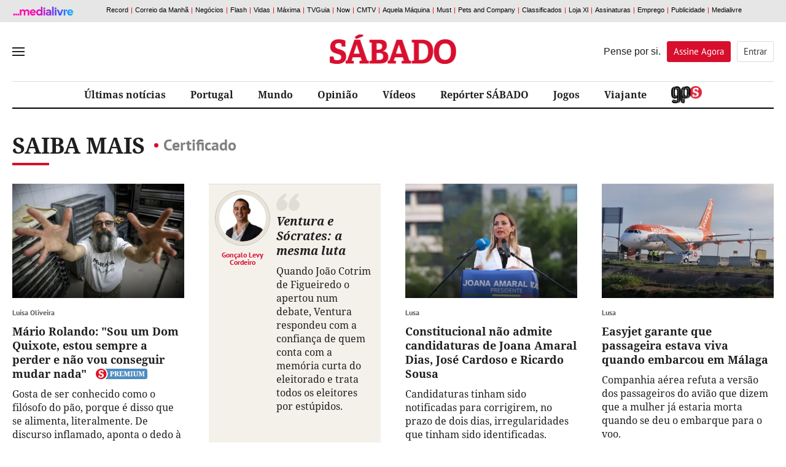

--- FILE ---
content_type: text/html; charset=utf-8
request_url: http://www.sabado.pt/sabermais/CERTIFICADO
body_size: 21188
content:



<!DOCTYPE html>
<html lang="pt-pt">
<head>

    
<script>
    window.cofSSOInitScripts = window.cofSSOInitScripts || [];
    window.cofSSOInitScripts.push({ 'action': 'actions.quantcast' });
    window.cofSSOInitScripts.push({
        'config': {
            'ssoHost': 'aminhaconta.xl.pt'
        }
    });
    window.cofSSOInitScripts.push({
        'action': 'actions.gsc',
        'p1': false,
        'p2': false,
        'p3': false});

    window.cofSSOInitScripts.push({
        'action': 'actions.googleAutoLogin',
        'p1': false
            });

    (function (w, d, s, l) {
        w[l] = w[l] || [];
        var f = d.getElementsByTagName(s)[0],
            j = d.createElement(s); j.async = true; j.src =
                '//aminhaconta.xl.pt/Api/js/CofinaSSOInitScripts.js?_' + String(Math.random() * 100000); f.parentNode.insertBefore(j, f);
    })(window, document, 'script', 'cofSSOInitScripts');
</script>


    <meta name="viewport" content="width=device-width, initial-scale=1, maximum-scale=1, user-scalable=0" />
    <meta http-equiv="Content-Type" content="text/html; charset=UTF-8" />
    <meta http-equiv="X-UA-Compatible" content="IE=edge">
    <meta property="fb:app_id" content="1378054045621461" />
    <meta property="fb:pages" content="52858607943" />
    <meta property="og:locale" content="pt_PT" />

    <link rel="manifest" href="/manifest.json">
    <meta name="robots" content="index, follow">

    <link rel="preconnect" crossorigin href="//static.chartbeat.com">
<link rel="preconnect" crossorigin href="//ping.chartbeat.net">
<link rel="preconnect" crossorigin href="//connect.facebook.net">
<link rel="preconnect" crossorigin href="//www.facebook.com">
<link rel="preconnect" crossorigin href="//securepubads.g.doubleclick.net">
<link rel="preconnect" crossorigin href="//www.googletagservices.com">
<link rel="preconnect" crossorigin href="//barra.xl.pt">
<link rel="preconnect" crossorigin href="//adservice.google.com">
<link rel="preconnect" crossorigin href="//fonts.gstatic.com">
<link rel="preconnect" crossorigin href="//gapt.hit.gemius.pl">
<link rel="preconnect" crossorigin href="//www.google-analytics.com">
<link rel="preconnect" crossorigin href="//js.xl.pt">
<link rel="preconnect" crossorigin href="//cstatic.weborama.fr">
<link rel="preconnect" crossorigin href="//cloud.weborama.design">
<link rel="preconnect" crossorigin href="//analytics.xl.pt">
<link rel="preconnect" crossorigin href="//pubserver.xl.pt">
<link rel="preconnect" crossorigin href="//ad.doubleclick.net">
<link rel="preconnect" crossorigin href="//logx.optimizely.com">
<link rel="preconnect" crossorigin href="//static.chartbeat.com">
<link rel="preconnect" crossorigin href="//ajax.googleapis.com">
<link rel="preconnect" crossorigin href="//cdn.sabado.pt">
<link rel="preconnect" crossorigin href="//cdn1.sabado.pt">
<link rel="preconnect" crossorigin href="//cdn2.sabado.pt">
<link rel="preconnect" crossorigin href="//cdn3.sabado.pt">
<link rel="preconnect" crossorigin href="//cdn4.sabado.pt">
<link rel="preconnect" crossorigin href="//cdn5.sabado.pt">
<link rel="preconnect" crossorigin href="//aminhaconta.xl.pt">
<link rel="preconnect" crossorigin href="//cdns.eu1.gigya.com">


    

    <title>Saiba Mais: Certificado</title>
    <meta name="title" content="Saiba Mais: Certificado" />
    <meta name="description" content="" />
    <meta name="keywords" content="Certificado" />
    <link rel="apple-touch-icon" sizes="57x57" href="/i/favicon/apple-icon-57x57.png">
    <link rel="apple-touch-icon" sizes="60x60" href="/i/favicon/apple-icon-60x60.png">
    <link rel="apple-touch-icon" sizes="72x72" href="/i/favicon/apple-icon-72x72.png">
    <link rel="apple-touch-icon" sizes="76x76" href="/i/favicon/apple-icon-76x76.png">
    <link rel="apple-touch-icon" sizes="114x114" href="/i/favicon/apple-icon-114x114.png">
    <link rel="apple-touch-icon" sizes="120x120" href="/i/favicon/apple-icon-120x120.png">
    <link rel="apple-touch-icon" sizes="144x144" href="/i/favicon/apple-icon-144x144.png">
    <link rel="apple-touch-icon" sizes="152x152" href="/i/favicon/apple-icon-152x152.png">
    <link rel="apple-touch-icon" sizes="180x180" href="/i/favicon/apple-icon-180x180.png">
    <link rel="android-touch-icon" href="/i/favicon/android-chrome-192x192.png" />
    <link rel="icon" type="image/png" sizes="192x192" href="/i/favicon/android-icon-192x192.png">
    <link rel="icon" type="image/png" sizes="32x32" href="/i/favicon/favicon-32x32.png">
    <link rel="icon" type="image/png" sizes="96x96" href="/i/favicon/favicon-96x96.png">
    <link rel="icon" type="image/png" sizes="16x16" href="/i/favicon/favicon-16x16.png">
    <meta name="msapplication-TileColor" content="#ffffff">
    <meta name="msapplication-TileImage" content="/i/favicon/ms-icon-144x144.png">
    <meta name="theme-color" content="#de2626">
    <meta name="apple-itunes-app" content="app-id=437060798" />
    <meta name="google-play-app" content="app-id=com.cofina.sabado.app" />
        <meta property="og:title" content="" />
        <meta property="og:type" content="" />
        <meta property="og:image" content="" />
        <meta property="og:image:width" content="" />
        <meta property="og:image:height" content="" />
        <meta name="twitter:title" content="" />
        <meta name="twitter:card" content="summary_large_image" />
        <meta name="twitter:site" content="@Sabado" />
        <meta name="twitter:creator" content="@Sabado" />
        <meta name="twitter:description" content="" />
        <meta name="twitter:image" content="" />
        <meta name="news_keywords" content="Certificado" />
        <link rel="image_src" href="" />
        <link rel="image_src_wm" href="" />
    <link rel="canonical" href="" />
    <meta property="og:url" content="" />
    <meta property="og:description" content="" />
<script type="application/ld+json">{"@context":"https://schema.org","@type":"WebPage","mainEntityOfPage":{"@type":"WebPage"},"potentialAction":{"@type":"SearchAction","query-input":"required name=search_term_string"},"headline":"Saber Mais - S\u00E1bado","inLanguage":"pt_pt","keywords":"type: news","publisher":{"@type":"Organization","name":"S\u00E1bado","logo":{"@type":"ImageObject","url":"https://www.sabado.pt/i/logo_semfundo.png","height":"82","width":"354"}},"thumbnailUrl":"https://www.sabado.pt/i/logo_semfundo.png"}</script><script type="application/ld+json">{"@context":"https://schema.org","@type":"Organization","name":"S\u00E1bado","sameAs":["https://www.facebook.com/sabado","https://twitter.com/revistasabado","https://www.instagram.com/revistasabado/"],"address":{"@type":"PostalAddress","addressCountry":"PT","addressLocality":"Lisboa","postalCode":"1549-023","streetAddress":"Rua Luciana Stegagno Picchio, N\u00BA3"},"contactPoint":{"@type":"ContactPoint","email":"catarina@sabado.pt","telephone":"[\u002B351-213185200]"},"legalName":"S\u00E1bado","logo":"https://www.sabado.pt/i/logo_semfundo.png"}</script>



    <script src="/js/bundles/header-analytics.js?v=Myi3vpQQB7QLCa4JZRNmZAmhtl_vDrNdL21eaFnwG9E"></script>

    
        


        <script>
            var userProfile = 'Paraquedistas', hasUserCommented = 'false';
            if (typeof cofinaAnalytics !== 'undefined' && typeof cofinaAnalytics.analyticsUserProfile !== 'undefined') {
                userProfile = cofinaAnalytics.analyticsUserProfile.getUserProfileFromDetailHits();
                hasUserCommented = cofinaAnalytics.analyticsUserProfile.hasUserCommented();
            }
            if (!Element.prototype.matches) {
                Element.prototype.matches = Element.prototype.msMatchesSelector ||
                    Element.prototype.webkitMatchesSelector;
            }

            window.dataLayer = window.dataLayer || [];
            window.dataLayer.push({
                'pageType': 'CanalSaberMais',
                'siteSection': 'saber-mais',
                'userId': '',
                'userStatus': 'Anonimo',
                'userRegisterDate': '',
                'userSubscribeNewsletters': 'False',
                'newslettersSubscribed': '',
                'usersubscriptionPlan': '',
                'userdateLastEndedSubscription': '',
                'userdateSubscriptionEnd': '',
                'newslettersCountSubscribed': '0',
                'userProfile': userProfile,
                'commentator': hasUserCommented,
            });
        </script>

    
        <script>
            (function (w, d, s, l, i) {
                w[l] = w[l] || []; w[l].push({
                    'gtm.start':
                        new Date().getTime(), event: 'gtm.js'
                }); var f = d.getElementsByTagName(s)[0],
                    j = d.createElement(s), dl = l != 'dataLayer' ? '&l=' + l : ''; j.async = true; j.src =
                        'https://www.googletagmanager.com/gtm.js?id=' + i + dl; f.parentNode.insertBefore(j, f);
            })(window, document, 'script', 'dataLayer', 'GTM-TTL8VTV');</script>
    
    





    


    <link rel="stylesheet" href="/css/main.min.css?v=jSzajVd8s8sbvFPbIU-azzVx2eZN2d_ojKYh2wUrERE" />

    
    <link rel="stylesheet" href="/css/main.min.css?v=jSzajVd8s8sbvFPbIU-azzVx2eZN2d_ojKYh2wUrERE" />
    <link rel="stylesheet" href="/css/canal_generico.min.css?v=jG4vwtJaKN4aqzpj6pjfwLhA5vrkoBtdDUzCnrIAlr8" />
    <link rel="stylesheet" href="/css/canal_ultimas.min.css?v=EF6AisiCKENhLDW9pI3MLUyrHghlrVH_EMb2oHhZg5Q" />
    

    <script src="/js/bundles/header.js?v=W3VpYMnUuiv94X8VOZvPRKhAQF8vQBgoecLzNAH_KgY"></script>

    

    
        


<script>
    window.fbAsyncInit = function () {
        FB.init({
            appId: '1378054045621461',
            xfbml: true,
            version: 'v2.6'
        });
    };

    (function (d, s, id) {
        var js, fjs = d.getElementsByTagName(s)[0];
        if (d.getElementById(id)) { return; }
        js = d.createElement(s); js.id = id;
        js.src = "//connect.facebook.net/en_US/sdk.js";
        fjs.parentNode.insertBefore(js, fjs);
    }(document, 'script', 'facebook-jssdk'));

</script>


    <script>
        var _sf_async_config = _sf_async_config || {};
        _sf_async_config.uid = '61551';
        _sf_async_config.domain = 'sabado.pt';
        _sf_async_config.useCanonical = true;
        _sf_async_config.path = window.location.pathname;
        var _sf_startpt = (new Date()).getTime();
    </script>
    <script async src="//static.chartbeat.com/js/chartbeat_mab.js"></script>






    <script>
        !function (f, b, e, v, n, t, s) {
            if (f.fbq) return; n = f.fbq = function () {
                n.callMethod ?
                n.callMethod.apply(n, arguments) : n.queue.push(arguments)
            }; if (!f._fbq) f._fbq = n;
            n.push = n; n.loaded = !0; n.version = '2.0'; n.queue = []; t = b.createElement(e); t.async = !0;
            t.src = v; s = b.getElementsByTagName(e)[0]; s.parentNode.insertBefore(t, s)
        }(window,
            document, 'script', 'https://connect.facebook.net/en_US/fbevents.js');

        fbq('init', '416100858824551');
        fbq('track', "PageView");
        fbq('trackCustom', 'ViewContent',{"SiteSection":"saber-mais","Brand":"Sábado"});;
    </script>
    <noscript>
        <img height="1" width="1" style="display:none" src="https://www.facebook.com/tr?id=416100858824551&ev=PageView&noscript=1" />
    </noscript>





    <script>
        !function (e, t, n, s, u, a) {
            e.twq || (s = e.twq = function () {
                s.exe ? s.exe.apply(s, arguments) : s.queue.push(arguments);
            }, s.version = '1.1', s.queue = [], u = t.createElement(n), u.async = !0, u.src = '//static.ads-twitter.com/uwt.js',
                a = t.getElementsByTagName(n)[0], a.parentNode.insertBefore(u, a))
        }(window, document, 'script');
        // Insert Twitter Pixel ID and Standard Event data below
        twq('init', 'nvn8t');
        twq('track', 'PageView');
    </script>




    <!-- Start VWO Async Smartcode -->
    <script type='text/javascript'>
        var _vwo_click = 50;
        window._vwo_code = window._vwo_code || (function () {
            var account_id = 454358,
                settings_tolerance = 2000,
                library_tolerance = 2500,
                use_existing_jquery = false,
                is_spa = 1,
                hide_element = 'body',

                /* DO NOT EDIT BELOW THIS LINE */
                f = false, d = document, code = {
                    use_existing_jquery: function () { return use_existing_jquery; }, library_tolerance: function () { return library_tolerance; }, finish: function () { if (!f) { f = true; var a = d.getElementById('_vis_opt_path_hides'); if (a) a.parentNode.removeChild(a); } }, finished: function () { return f; }, load: function (a) { var b = d.createElement('script'); b.src = a; b.type = 'text/javascript'; b.innerText; b.onerror = function () { _vwo_code.finish(); }; d.getElementsByTagName('head')[0].appendChild(b); }, init: function () {
                        window.settings_timer = setTimeout('_vwo_code.finish()', settings_tolerance); var a = d.createElement('style'), b = hide_element ? hide_element + '{opacity:0 !important;filter:alpha(opacity=0) !important;background:none !important;}' : '', h = d.getElementsByTagName('head')[0]; a.setAttribute('id', '_vis_opt_path_hides'); a.setAttribute('type', 'text/css'); if (a.styleSheet) a.styleSheet.cssText = b; else a.appendChild(d.createTextNode(b)); h.appendChild(a); this.load('https://dev.visualwebsiteoptimizer.com/j.php?a=' + account_id + '&u=' + encodeURIComponent(d.URL) + '&f=' + (+is_spa) + '&r=' + Math.random()); return settings_timer;
                    }
                }; window._vwo_settings_timer = code.init(); return code;
        }());
    </script>
    <!-- End VWO Async Smartcode -->




        
            



        <script async src="https://cdn.insurads.com/bootstrap/3XNHCBIS.js"></script>
        <script async='async' src='https://securepubads.g.doubleclick.net/tag/js/gpt.js'></script>
        <script>
            var googletag = googletag || {};
            googletag.cmd = googletag.cmd || [];

            var showPubOn = true;
            var userProfileTargeting = 'Anonymous'
        </script>
        <script>
            $(function () {
                var configPubJson = {
                    slotNames: {
                        //oopSlotName: 'OutOfPage',
                        mastheadSlotName: 'BTFhorz',
                        mrecSlotName: 'BTFvert',
                        leaderboardSlotName: 'BTFhorz',
                        inContentSlotName: 'BTFInContent'
                    },
                    adUnitPaths: {
                        // oopAdUnitPath: '/4196/SABADO_WEBSITE/',
                        mastheadAdUnitPath: '/4196/SABADO_MASTHEAD/',
                        mrecAdUnitPath: '/4196/SABADO_WEBSITE/',
                        leaderboardAdUnitPath: '/4196/SABADO_MASTHEAD/',
                        pubTestSuffix: 'SABER-MAIS',
                        inContentAdUnitPath: '/4196/SABADO_WEBSITE/'
                    },
                    slotSizes: {
                        mastheadSizes: [[1240, 220],[970, 250],[728, 90]],
                        mrecSizes: [[300, 600], [300, 250]],
                        leaderboardSizes: [[728, 90]],
                        inContentSizes: [[640, 360], [640, 480]]
                                }
                };
                COF.pubApi.configPubs(configPubJson);
                COF.pubApi.useCxenseSegments();

                googletag.cmd.push(function () {
                    var _mastheadCheckSizes = googletag.sizeMapping()
                        .addSize([0, 0], [[300, 100], [300, 50], [320, 50], [320, 100]])
                        .addSize([768, 200], [728, 90])
                        .addSize([1190, 200], [[728, 90], [970, 250], [1240, 220]])
                        .build();

                    COF.pubApi.configMastheadCheckSizes(_mastheadCheckSizes);
                });


                var kwpag = [];
                kwpag.push('listagem');

                    function adsRenderEnded(adsEvent) {

                        var slotElementID = adsEvent.slot.getSlotElementId();

                        //remove empty grey div
                        if (adsEvent.isEmpty) {

                        }

                        //acrescentar palavra pub
                        if (!adsEvent.isEmpty && slotElementID != 'OutOfPage') {
                            if (slotElementID.indexOf('BTFhorz') > -1 || slotElementID.indexOf('horzATF') > -1) {
                                if ($('#' + slotElementID).siblings('div.pub').length == 0)
                                    $('#' + slotElementID).after('<div class="pub"></div>');
                            }
                            else if (slotElementID.indexOf('BTFvert') > -1 || slotElementID.indexOf('vertATF') > -1) {
                                if ($('#' + slotElementID).siblings('div.pub').length == 0)
                                    $('#' + slotElementID).after('<div class="pub"></div>');
                            }
                            else if (slotElementID.indexOf('BTFInContent') > -1) {
                                //if ($('#' + slotElementID).siblings('div.pub').length == 0)
                                $('#' + slotElementID).after('<div class="pub pubTxtMargin"></div>');
                            }
                            if (slotElementID.indexOf('horzATF') > -1) {
                                if ($('#horzATF').length > 0 && $('#horzATF').is(":visible")) {
                                    $('body').addClass('mastheadVisible');
                                }
                            }
                        }
                        //validacao para carregar o script do optinmonster apenas quando não há OOP nem Masthead de topo
                        //if ((adsEvent.isEmpty && slotElementID == 'OutOfPage') || (adsEvent.isEmpty && slotElementID.indexOf('horzATF') > -1)) {
                        //    indexOptin++;
                        //    if (indexOptin == 2 && && typeof loadOptinMonster === 'function' && loadOptinMonster() !== undefined) {
                        //        loadOptinMonster();
                        //    }
                        //}
                    }

                var indexOptin = 0;
                googletag.cmd.push(function () {
                    googletag.pubads()
                        .setTargeting('end', [window.location.href.match(/([^\?]*)\/*$/)[0]])
                        .setTargeting('kw', kwpag);


                            googletag.pubads().setTargeting('up', 'Anonymous');
                



                        googletag.pubads().addEventListener('slotRenderEnded', function (event) {
                            adsRenderEnded(event);
                        });

                    googletag.setConfig({
                        lazyLoad: {
                            // Fetch slots within 5 viewports.
                            fetchMarginPercent: 500,
                            // Render slots within 2 viewports.
                            renderMarginPercent: 200,
                            // Double the above values on mobile, where viewports are smaller
                            // and users tend to scroll faster.
                            mobileScaling: 2.0,
                        },

                        singleRequest: true,
                    });

                    googletag.pubads().enableSingleRequest();
                    googletag.pubads().enableAsyncRendering();
                    googletag.pubads().collapseEmptyDivs(true, true);
                    googletag.pubads().setCentering(true);
                    googletag.companionAds().setRefreshUnfilledSlots(true);
                    googletag.pubads().disableInitialLoad();


                                try {
                            (async () => {
                                try {
                                    const appid = await CofinaSSOInitScripts.getAPPID();
                                    googletag.pubads().setPublisherProvidedId(appid);
                                }
                                catch (setPubIdError) {
                                    console.error('Error PublisherProvidedId:', setPubIdError);
                                }
                            })();
                        }
                        catch (generalPubIdErorr) {
                            console.error('Error PublisherProvidedId:', generalPubIdErorr);
                        }
                        finally {
                            googletag.enableServices();
                        }
                


                            //OOP
                            //COF.pubApi.renderOOP($('#div-gpt-ad-oop-0'));

                            //MASTHEAD
                            if ($('#div-gpt-ad-masthead-0').length > 0) {
                        COF.pubApi.renderMasthead($('#div-gpt-ad-masthead-0'), '', 'horzATF', 'ATF', false);
                    }

                    //MREC

                                if ($('#div-gpt-ad-mrec-0').length > 0) {
                            $('#div-gpt-ad-mrec-0').parent().remove();
                        }
                
            
                        });
            });

        </script>

        
    

    <script>
        function deferCall(method) {
            if (window.jQuery && window.COF && window.COF.config)
                method();
            else
                setTimeout(function () { deferCall(method) }, 50);
        }
    </script>

</head>
<body>
    <div id="skip">
    <a href="#ConteudoPrincipal">Saltar para o conteúdo principal</a>
</div>

    
        


    <script type='text/javascript'>
        if (typeof cofinaAnalytics !== 'undefined') {
            var configAnalytics = {
                netscope: GlobalVariables.analyticsConfig.netscope,
                debugMode: GlobalVariables.analyticsConfig.debug,
            };

            configAnalytics.netscope.id = '.XBAguN0K6Xtqrui5jiWGabSDiFsnIL4A2LTsBH138T.r7';
            configAnalytics.netscope.event = 'saber-mais';

            configAnalytics.clickEventsEnabled = true;
            cofinaAnalytics.init(configAnalytics);
            cofinaAnalytics.netscopeEvent(configAnalytics.customUrl);
        }
    </script>


        


    <script>
        var pushDataLayer = function (adBlockerUsage) {
            window.dataLayer = window.dataLayer || [];
            window.dataLayer.push({
                'adBlocker': adBlockerUsage,

                    'contentID': 'CanalSaberMais'
                                });
        }

        if (typeof cofinaAnalytics !== 'undefined') {
            cofinaAnalytics.getAdBlockerUsage()
                .then(function (value) {
                    pushDataLayer(value);
                });
        } else {
            pushDataLayer(false);
        }
        if (typeof cofinaAnalytics !== 'undefined' && typeof cofinaAnalytics.analyticsUserProfile !== 'undefined') {
            cofinaAnalytics.analyticsUserProfile.addVisit();
        }


    </script>

    <noscript>
        
            <iframe src="https://www.googletagmanager.com/ns.html?id=GTM-TTL8VTV"
                    height="0" width="0" style="display:none;visibility:hidden"></iframe>
        
        
    </noscript>


    

    <div id="div-gpt-ad-oop-0">
</div>

    

<script>
    var $_fields = {};

            $_fields.AreaID = "381";
        
            $_fields.AreaName = "saber-mais";
        
            $_fields.FriendlyPath = "saber-mais";
        </script>

    <input type="hidden" id="hdnAreaID" value="381" />
    <input type="hidden" id="hdnAreaName" value="saber-mais" />
    <input type="hidden" id="hdnFriendlyPath" value="saber-mais" />


    







<div id="mainMenu" data-analytics-category="Menu_Hamburguer">
    <div class="menuClose">
        <button title="Fechar" id="closeMenu" aria-label="Fechar Menu">Fechar</button>
    </div>
    <div class="menuContainer">

        <div class="menuUtils">
            <form class="pesquisaMenu" action="/pesquisa" method="get">
                <input placeholder="Pesquisar" onfocus="this.placeholder = ''" onblur="this.placeholder = 'Pesquisar'" name="q" />
                <button type="submit" aria-label="Pesquisar" data-analytics-action="Pesquisa"></button>
            </form>

                
    <ul class="topics">
    </ul>


        </div>

            
    <ul class="mainLinks">
            <li>
                <a href="/portugal" class="" target="_self" data-analytics-action="REF_0" data-analytics-label="/portugal" title="" >
                    Portugal
                </a>
            </li>
            <li>
                <a href="/mundo" class="" target="_self" data-analytics-action="REF_1" data-analytics-label="/mundo" title="" >
                    Mundo
                </a>
            </li>
            <li>
                <a href="/dinheiro" class="" target="_self" data-analytics-action="REF_2" data-analytics-label="/dinheiro" title="" >
                    Dinheiro
                </a>
            </li>
            <li>
                <a href="/ciencia---saude" class="" target="_self" data-analytics-action="REF_3" data-analytics-label="/ciencia---saude" title="" >
                    Ci&#xEA;ncia &amp; Sa&#xFA;de
                </a>
            </li>
            <li>
                <a href="/opiniao" class="" target="_self" data-analytics-action="REF_4" data-analytics-label="/opiniao" title="" >
                    Opini&#xE3;o
                </a>
            </li>
            <li>
                <a href="/vida" class="" target="_self" data-analytics-action="REF_5" data-analytics-label="/vida" title="" >
                    Vida
                </a>
            </li>
            <li>
                <a href="/social" class="" target="_self" data-analytics-action="REF_6" data-analytics-label="/social" title="" >
                    Social
                </a>
            </li>
            <li>
                <a href="/desporto" class="" target="_self" data-analytics-action="REF_7" data-analytics-label="/desporto" title="" >
                    Desporto
                </a>
            </li>
            <li>
                <a href="/gps" class="area_gps" target="_self" data-analytics-action="REF_8" data-analytics-label="/gps" title="" >
                    
                </a>
            </li>
            <li>
                <a href="/entrevistas" class="" target="_self" data-analytics-action="REF_9" data-analytics-label="/entrevistas" title="" >
                    Entrevistas
                </a>
            </li>
            <li>
                <a href="/investigacao" class="" target="_self" data-analytics-action="REF_10" data-analytics-label="/investigacao" title="" >
                    Investiga&#xE7;&#xE3;o 
                </a>
            </li>
            <li>
                <a href="/video" class="" target="_self" data-analytics-action="REF_11" data-analytics-label="/video" title="" >
                    V&#xED;deos
                </a>
            </li>
            <li>
                <a href="/fotografias" class="" target="_self" data-analytics-action="REF_12" data-analytics-label="/fotografias" title="" >
                    Fotogalerias
                </a>
            </li>
            <li>
                <a href="/viajante" class="" target="_self" data-analytics-action="REF_13" data-analytics-label="/viajante" title="" >
                    Viajante
                </a>
            </li>
            <li>
                <a href="/podcasts" class="area_podcasts" target="_self" data-analytics-action="REF_14" data-analytics-label="/podcasts" title="" >
                    Podcasts
                        <span></span>
                </a>
            </li>
            <li>
                <a href="/arquivo-sabado" class="" target="_self" data-analytics-action="REF_15" data-analytics-label="/arquivo-sabado" title="" >
                    Arquivo S&#xC1;BADO
                </a>
            </li>
            <li>
                <a href="/jogos" class="" target="_self" data-analytics-action="REF_16" data-analytics-label="/jogos" title="" >
                    Jogos
                </a>
            </li>
            <li>
                <a href="/cartoon" class="" target="_self" data-analytics-action="REF_17" data-analytics-label="/cartoon" title="" >
                    Cartoon
                </a>
            </li>
            <li>
                <a href="/ficcao-sabado" class="" target="_self" data-analytics-action="REF_18" data-analytics-label="/ficcao-sabado" title="" >
                    Fic&#xE7;&#xE3;o S&#xC1;BADO 
                </a>
            </li>
            <li>
                <a href="https://oultimoarir.sabado.pt/" class="" target="_blank" data-analytics-action="REF_19" data-analytics-label="https://oultimoarir.sabado.pt/" title="" >
                    O &#xDA;ltimo a Rir 
                </a>
            </li>
            <li>
                <a href="/c-studio" class="" target="_self" data-analytics-action="REF_20" data-analytics-label="/c-studio" title="" >
                    C-Studio
                </a>
            </li>
            <li>
                <a href="/c-studio/especiais-c-studio" class="" target="_self" data-analytics-action="REF_21" data-analytics-label="/c-studio/especiais-c-studio" title="" >
                    Especiais C-Studio 
                </a>
            </li>
            <li>
                <a href="/sabado-labs-iniciativas" class="" target="_blank" data-analytics-action="REF_22" data-analytics-label="/sabado-labs-iniciativas" title="" >
                    S&#xC1;BADO LAB
                </a>
            </li>
            <li>
                <a href="/europa-viva" class="" target="_self" data-analytics-action="REF_23" data-analytics-label="/europa-viva" title="" >
                    Europa Viva
                </a>
            </li>
            <li>
                <a href="/sabado-interactivo/sabado-sugere" class="" target="_self" data-analytics-action="REF_24" data-analytics-label="/sabado-interactivo/sabado-sugere" title="" >
                    S&#xC1;BADO sugere
                </a>
            </li>
    </ul>


            
    <div class="blockName">Secções</div>
    <ul class="sectionLinks">
            <li>
                <a href="/opiniao" target="_self" data-analytics-action="Seccões" data-analytics-label="/opiniao" title="">Opini&#xE3;o</a>
            </li>
            <li>
                <a href="/fotografias" target="_self" data-analytics-action="Seccões" data-analytics-label="/fotografias" title="">Fotografias</a>
            </li>
            <li>
                <a href="/boas-vindas" target="_self" data-analytics-action="Seccões" data-analytics-label="/boas-vindas" title="">Boas Vindas</a>
            </li>
            <li>
                <a href="/c-studio/especiais-c-studio/vida-sustentavel-by-grupo-ageas-portugal" target="_self" data-analytics-action="Seccões" data-analytics-label="/c-studio/especiais-c-studio/vida-sustentavel-by-grupo-ageas-portugal" title="">Vida sustent&#xE1;vel by Grupo Ageas Portugal</a>
            </li>
    </ul>


        <div class="footer_social">
            <div class="container">
                <span>Siga-nos nas redes sociais</span>
                <div class="clearfix"></div>
                    <a href="https://www.facebook.com/sabado" class="socialIcon ic_facebook" title="Link para Facebook" data-analytics-action="Facebook"></a>
                    <a href="https://twitter.com/revistasabado" class="socialIcon ic_twitter" title="Link para Twitter" data-analytics-action="Twitter"></a>
                    <a href="https://www.instagram.com/revistasabado/" class="socialIcon ic_instagram" title="Link para Instagram" data-analytics-action="Instagram"></a>
            </div>
        </div>

            


    <div class="newsletterMenu">
        <section class="container contentBlock newsletter " data-analytics-category="MenuHamburguer_Bloco_Newsletter">
            <div class="outter">
                <div class="content">
                    <div class="col_left">
                        <div class="blockName">A Newsletter A S&#xC1;BADO &#xC9; TODOS OS DIAS no seu <span>e-mail</span></div>
                        <span> NEWSLETTER EXCLUSIVA PARA ASSINANTES    O resumo das not&#xED;cias escritas pela reda&#xE7;&#xE3;o da S&#xC1;BADO.   (Enviada de segunda a sexta)</span>
                    </div>
                    <div class="col_right">
                        
    <div class="loader" id="loadingSubmitmenu" style="display:none"></div>
    <form id="newslettermenuForm" data-ajax="true" data-ajax-method="Post" data-ajax-update="#newslettermenuForm" data-ajax-mode="replace-with" data-ajax-loading="#loadingSubmitmenu" data-ajax-begin="$(this).hide()" data-ajax-complete="$(this).hide()" data-ajax-success="" role="form" action="/SubscreverNewsletters/FormNewsletterSubmitted" method="post">

        <input type="hidden" id="urlParametersH" name="UrlParameters" value="" />
        <input type="hidden" id="areaTypeH" name="AreaType" value="menu" />
        <input type="hidden" id="newsletterBDNameH" name="NewsletterBDName" value="sab_NewsletterAssinantes" />

        <div class="input_box">
            <input type="email" placeholder="Insira o seu email" onfocus="this.placeholder = ''" onblur="this.placeholder = 'Insira o seu email'" value="" data-val="true" data-val-email="* O Email inserido n&#xE3;o &#xE9; v&#xE1;lido." data-val-required="* Tem de inserir o seu email." id="Email" name="Email" />
            <button type="submit" id="btn_newslettermenuFormRecaptcha" class="btn_submit" aria-label="Subscrever">Subscrever</button>
        </div>
        <span class="erro field-validation-valid" data-valmsg-for="Email" data-valmsg-replace="true"></span>
        <span class="erro field-validation-valid" data-valmsg-for="AllowsCofina" data-valmsg-replace="true"></span>
        <div class="privacidade">
            <p>
                <input type="checkbox" id="consent_newsletters_menu1_menu" data-val="true" data-val-range="* Tem que autorizar o tratamento do seu endere&#xE7;o de email." data-val-range-max="True" data-val-range-min="True" data-val-required="The AllowsCofina field is required." name="AllowsCofina" value="true" />
                <label for="consent_newsletters_menu1_menu">
                    Autorizo expressamente o tratamento do meu endereço de correio eletrónico para efeito de envio de newsletters da Medialivre S.A.. Li e aceito expressamente a <a href="https://aminhaconta.xl.pt/Layers/DireitoInformacao" target="_blank">Política de Privacidade Medialivre</a>.
                </label>
            </p>
            <p>
                <input type="checkbox" id="consent_newsletters_menu2_menu" data-val="true" data-val-required="The AllowsPub field is required." name="AllowsPub" value="true" />
                <label for="consent_newsletters_menu2_menu">
                    Autorizo expressamente o tratamento do meu endereço de correio eletrónico para efeito de comunicações de marketing da Medialivre S.A..Li e aceito expressamente a <a href="https://aminhaconta.xl.pt/Layers/DireitoInformacao" target="_blank">Política de Privacidade Medialivre</a>.
                </label>
            </p>
            <div class="recaptcha">
                

    <script src="https://www.google.com/recaptcha/api.js?onload=recaptcha_onLoad_recaptcha_newslettermenuForm&render=explicit" async defer></script>

        <style>
            #recaptcha_newslettermenuForm .grecaptcha-badge {
                visibility: hidden !important;
            }
        </style>
    
    <div id="recaptcha_newslettermenuForm"></div>
    <script type="text/javascript">

            var recaptcha_onLoad_recaptcha_newslettermenuForm = function () {
                    window.recaptcha_recaptcha_newslettermenuForm = grecaptcha.render('recaptcha_newslettermenuForm', {
                        'sitekey': '6LdqFNsUAAAAAL5laYIwPn4xefScKrFIHVu9UneE',
                        'callback': function () {
                                        $('#newslettermenuForm').submit();
                                    },
                        'size': 'invisible',
                        'badge': 'inline'
                    });


                var element = document.getElementById('btn_newslettermenuFormRecaptcha');
                if (element !== null && typeof element !== 'undefined')
                element.onclick = function (event) {
                    event.preventDefault();
                    var response = grecaptcha.getResponse(recaptcha_recaptcha_newslettermenuForm);
                    if (response !== null && response !== ''){
                        $('#newslettermenuForm').submit();
                    }else{
                        grecaptcha.execute(recaptcha_recaptcha_newslettermenuForm);
                    }
                }
        }
    </script>

            </div>
            <div class="clearfix"></div>
        </div>
    <input name="cof_antiforgery_sab" type="hidden" value="CfDJ8LlIRhvAWB9CtXvXo9eqMyak5ucDDwT-3uXCwKe1as6hUqs9u7j3uCbz7EK0eOSYmmSSBMQrhmNg35-zhdVb8V1_rFwkeCxUAmh0ji2CbhT3nwlwe_uzSgm70C2mMZ4euvz-D1nv-7xEoEYV-gi2jBs" /><input name="AllowsCofina" type="hidden" value="false" /><input name="AllowsPub" type="hidden" value="false" /></form>
    <script>
        $(document).ready(function () {
            if (defaultRangeValidator === undefined) {
                var defaultRangeValidator = $.validator.methods.range;
                $.validator.methods.range = function (value, element, param) {
                    if (element.type === 'checkbox') {
                        // if it's a checkbox return true if it is checked
                        return element.checked;
                    } else {
                        // otherwise run the default validation function
                        return defaultRangeValidator.call(this, value, element, param);
                    }
                }
            }
        });
    </script>

                    </div>
                </div>
            </div>
        </section>
    </div>




        

<div class="footerMenu">
    <div class="footer_menu_container">
            <div class="footer_links">
                <div class="footer_linksMain">
                    <div class="linksContainer">
                        <div class="linksGroup">
                                <a href="/a-sabado/detalhe/estatuto-editorial" target="_blank" data-analytics-action="ConteudosInstitucionais" data-analytics-label="/a-sabado/detalhe/estatuto-editorial" title="" >Estatuto Editorial</a>
                                <a href="/a-sabado/detalhe/ficha-tecnica" target="_blank" data-analytics-action="ConteudosInstitucionais" data-analytics-label="/a-sabado/detalhe/ficha-tecnica" title="" >Ficha T&#xE9;cnica</a>
                                <a href="/a-sabado/detalhe/lei-da-transparencia" target="_blank" data-analytics-action="ConteudosInstitucionais" data-analytics-label="/a-sabado/detalhe/lei-da-transparencia" title="" >Lei da Transpar&#xEA;ncia</a>
                                <a href="/a-sabado/detalhe/contactos" target="_blank" data-analytics-action="ConteudosInstitucionais" data-analytics-label="/a-sabado/detalhe/contactos" title="" >Contactos</a>
                                <a href="https://www.medialivreboostsolutions.pt/?ref=sabado" target="_blank" data-analytics-action="ConteudosInstitucionais" data-analytics-label="https://www.medialivreboostsolutions.pt/?ref=sabado" title="" >Publicidade</a>
                        </div>
                    </div>
                </div>
            </div>
        <div class="footer_logos">
            <div class="container">
                <div class="footer_logosMain">
                    <a href="https://www.livroreclamacoes.pt/inicio" class="livroReclamacoes" target="_blank" title="Link para o Livro de Reclamações" data-analytics-action="Livro de Reclamações"></a>
                </div>
            </div>
        </div>
        <div class="footer_copyright">
            <div class="container">Copyright © 2026. Todos os direitos reservados. É expressamente proibida a reprodução na totalidade ou em parte, em qualquer tipo de suporte, sem prévia permissão por escrito da Medialivre S.A. Consulte a <a href="https://aminhaconta.xl.pt/Layers/PrivacyPolicy" target="_blank">Política de Privacidade Medialivre</a>.</div>
        </div>
    </div>
</div>
    </div>
</div>
<div class="menuMask"></div>


<div id="faleSabado" class="modal fade newModal faleSabado" tabindex="-1" role="dialog" aria-hidden="true" style="display: none;">
    <div class="modal-dialog modal-dialog-centered" role="document">
        <div class="modal-content">
            <div class="modal-body">
                <div class="close-container">
                    <div class="closeBtn" data-dismiss="modal" aria-label="Close">
                        <div class="leftright"></div>
                        <div class="rightleft"></div>
                    </div>
                </div>

                
    <div id="sendFaleConoscoFormContainer" class="content">
        <div class="blocoTitle">Fale com a redacção da <span>Sábado</span></div>
        <strong class="contactosTitle">Contactos</strong>
        <span class="contactosDesc">
            <span>Whatsapp :</span> (+351) 930 552 462<br>
        </span>
        <div id="ajaxLoader-sendFaleConoscoEmailForm" class="loader" style="display:none"></div>
        <form id="sendFaleConoscoEmailForm" data-ajax="true" data-ajax-method="Post" data-ajax-update="#sendFaleConoscoFormContainer" data-ajax-mode="replace-with" data-ajax-loading="#ajaxLoader-sendFaleConoscoEmailForm" data-ajax-begin="$(this).hide()" data-ajax-complete="$(this).hide()" data-ajax-success="" role="form" action="/SendEmail/SendFaleConoscoEmail" method="post">

            <div class="form-group mb-4">
                <input id="nome" class="form-control" type="text" placeholder="Nome:" data-val="true" data-val-required="* Tem de inserir o seu nome." name="UserName" value="" />
            </div>
            <span class="text-danger error-message field-validation-valid" style="color:red" data-valmsg-for="UserName" data-valmsg-replace="true"></span>
            <div class="input-group mb-4">
                <input id="email" class="form-control" type="email" placeholder="Email:" data-val="true" data-val-email="* O Email inserido n&#xE3;o &#xE9; v&#xE1;lido." data-val-required="* Tem de inserir o seu email." name="UserEmail" value="" />
                <div class="input-group-prepend">
                    <div class="input-group-text">@</div>
                </div>
            </div>
            <span class="text-danger error-message field-validation-valid" style="color:red" data-valmsg-for="UserEmail" data-valmsg-replace="true"></span>
            <div class="form-group">
                <label for="CommentText">Mensagem:</label>
                <textarea id="mensagem" class="form-control" rows="3" data-val="true" data-val-maxlength="A mensagem n&#xE3;o pode ter mais de 350 caracteres." data-val-maxlength-max="350" data-val-required="* Tem de inserir a sua mensagem." maxlength="350" name="CommentText">
</textarea>
                <span class="text-danger error-message field-validation-valid" style="color:red" data-valmsg-for="CommentText" data-valmsg-replace="true"></span>
            </div>

            <div class="privacidade">
                <p>
                    <input data-val="true" data-val-required="The AuthorizesSubscriptionsCampaigns field is required." id="consent_newsletters_01" name="AuthorizesSubscriptionsCampaigns" type="checkbox" value="true" />
                    <label for="consent_newsletters_01">
                        Autorizo expressamente o tratamento do meu endereço de correio eletrónico para efeito de envio de newsletters da Medialivre S.A.. Li e aceito expressamente a <a href="https://aminhaconta.xl.pt/Layers/DireitoInformacao" target="_blank">Política de Privacidade Medialivre</a>.
                    </label>
                </p>
                <p>
                    <input data-val="true" data-val-required="The AuthorizeMarketing field is required." id="consent_newsletters_02" name="AuthorizeMarketing" type="checkbox" value="true" />
                    <label for="consent_newsletters_02">
                        Autorizo expressamente o tratamento do meu endereço de correio eletrónico para efeito de comunicações de marketing da Medialivre S.A..Li e aceito expressamente a <a href="https://aminhaconta.xl.pt/Layers/DireitoInformacao" target="_blank">Política de Privacidade Medialivre</a>.
                    </label>
                </p>
            </div>
            <a href="javascript:;" id="btn_sendFaleConoscoEmailRecaptcha" class="button">Enviar</a>

            <div class="final_form">
                <a href="/a-sabado/detalhe/contactos" title="Contactos" class="outros_contactos">Outros contactos <strong>SÁBADO</strong></a>
                <div class="recaptcha">
                    

    <script src="https://www.google.com/recaptcha/api.js?onload=recaptcha_onLoad_recaptcha_faleconosco&render=explicit" async defer></script>

        <style>
            #recaptcha_faleconosco .grecaptcha-badge {
                visibility: hidden !important;
            }
        </style>
    
    <div id="recaptcha_faleconosco"></div>
    <script type="text/javascript">

            var recaptcha_onLoad_recaptcha_faleconosco = function () {
                    window.recaptcha_recaptcha_faleconosco = grecaptcha.render('recaptcha_faleconosco', {
                        'sitekey': '6LdqFNsUAAAAAL5laYIwPn4xefScKrFIHVu9UneE',
                        'callback': function () {
                                        $('#sendFaleConoscoEmailForm').submit();
                                    },
                        'size': 'invisible',
                        'badge': 'inline'
                    });


                var element = document.getElementById('btn_sendFaleConoscoEmailRecaptcha');
                if (element !== null && typeof element !== 'undefined')
                element.onclick = function (event) {
                    event.preventDefault();
                    var response = grecaptcha.getResponse(recaptcha_recaptcha_faleconosco);
                    if (response !== null && response !== ''){
                        $('#sendFaleConoscoEmailForm').submit();
                    }else{
                        grecaptcha.execute(recaptcha_recaptcha_faleconosco);
                    }
                }
        }
    </script>

                </div>
            </div>
        <input name="cof_antiforgery_sab" type="hidden" value="CfDJ8LlIRhvAWB9CtXvXo9eqMyak5ucDDwT-3uXCwKe1as6hUqs9u7j3uCbz7EK0eOSYmmSSBMQrhmNg35-zhdVb8V1_rFwkeCxUAmh0ji2CbhT3nwlwe_uzSgm70C2mMZ4euvz-D1nv-7xEoEYV-gi2jBs" /><input name="AuthorizesSubscriptionsCampaigns" type="hidden" value="false" /><input name="AuthorizeMarketing" type="hidden" value="false" /></form>
    </div>



            </div>
        </div>
    </div>
</div>



<header class="header" data-analytics-category="Menu_Header">
        <div class="barra_cofina">
    <iframe title="Publicações Medialivre" src="//barra.xl.pt/responsive/sabado.html?Site=sabado.pt" id="iframe_barra" frameborder="0" scrolling="no" style="width: 100%; height: 44px;"></iframe>
</div>

            <div class="container">
                <div class="main_header">
                    <div class="header_top">
                        <button type="button" class="ic_main_menu" aria-label="menu" title="Menu">
                            <span>Menu</span>
                        </button>
                        <a href="/" class="logo" title=""><span class="sr-only">Sábado</span></a>
                        

    <ul>
            <li class="sabadoClaim"><span>Pense por si.</span></li>
            <li class="assineBT"><a href="/assinaturas?utm_source=Header&amp;utm_campaign=Assinaturas_BotoesAssinar&amp;utm_medium=CanalSaberMais" data-analytics-category="Geral_Botao_Assinar_Assinaturas" data-analytics-action="Header" class="button" title="Link Assine Agora">Assine <span>Agora</span></a></li>
            <li class="entrarBT"><a href="javascript:void(0)" onclick="CofinaSSOApi.gotoLogin();" data-analytics-action="Definicoes" data-analytics-label="Login" title="Link para Entrar">Entrar</a></li>


    </ul>

                    </div>

                        

    <nav class="header_canais">
                <a href="/ultima-hora" class="" target="_self" data-analytics-action="REF_0" data-analytics-label="/ultima-hora" title="" >
                    &#xDA;ltimas not&#xED;cias
                </a>
                <a href="/portugal" class="" target="_self" data-analytics-action="REF_1" data-analytics-label="/portugal" title="" >
                    Portugal
                </a>
                <a href="/mundo" class="" target="_self" data-analytics-action="REF_2" data-analytics-label="/mundo" title="" >
                    Mundo
                </a>
                <a href="/opiniao" class="" target="_self" data-analytics-action="REF_3" data-analytics-label="/opiniao" title="" >
                    Opini&#xE3;o
                </a>
                <a href="/video" class="" target="_self" data-analytics-action="REF_4" data-analytics-label="/video" title="" >
                    V&#xED;deos
                </a>
                <a href="/video/reporter-sabado" class="" target="_self" data-analytics-action="REF_5" data-analytics-label="/video/reporter-sabado" title="" >
                    Rep&#xF3;rter S&#xC1;BADO 
                </a>
                <a href="/jogos" class="" target="_self" data-analytics-action="REF_6" data-analytics-label="/jogos" title="" >
                    Jogos
                </a>
                <a href="/viajante" class="" target="_self" data-analytics-action="REF_7" data-analytics-label="/viajante" title="" >
                    Viajante
                </a>
                <a href="/gps" class="area_gps" target="_self" data-analytics-action="REF_8" data-analytics-label="/gps" title="" >
                    
                </a>
    </nav>


                </div>
            </div>

</header>
<div id="ConteudoPrincipal"></div>
<h1 class="seo-only">
    <span>Sábado – Pense por si</span>
</h1>

    
    <section class="container menuSeccoes">
        <h1 class="categorieName">Saiba Mais </h1><span class="tema">Certificado</span>
    </section>
        


            


    <section class="container canal_generico canal_ultimas" data-analytics-category="DestaquesPrincipais">

        <div class="blocoDestaques">
            <div class="row">
                    <div class="col-12 col-md-6 col-lg-3">
                        


            


        <article class="destaque  hasMultimedia  ">
            <div class="destaqueContainer">

                    <div class="figure_container">
                        
                        <figure class="image">
                                <img class="img-fluid"
                                     src="https://cdn.sabado.pt/images/2025-12/img_300x200uu2025-12-26-18-28-06-754243.jpg"
                                     alt="Chamam-lhe de tudo, de Papa a mestre, porque o p&#xE3;o para si &#xE9; muito mais do que &#xE1;gua e farinha" />
                        </figure>
                    </div>
                <div class="text_container">
<div class='data_autor'>Luísa Oliveira</div>                    <h2>
                    <a href="/entrevistas/detalhe/mario-rolando-sou-um-dom-quixote-estou-sempre-a-perder-e-nao-vou-conseguir-mudar-nada" target="_self"  data-analytics-action="REF_0" data-analytics-label="/entrevistas/detalhe/mario-rolando-sou-um-dom-quixote-estou-sempre-a-perder-e-nao-vou-conseguir-mudar-nada" class="stretched-link" title="">M&#xE1;rio Rolando: &quot;Sou um Dom Quixote, estou sempre a perder e n&#xE3;o vou conseguir mudar nada&quot;</a>

                    <span class='exclusivo'></span>

                    </h2>
                        <p class="lead">Gosta de ser conhecido como o fil&#xF3;sofo do p&#xE3;o, porque &#xE9; disso que se alimenta, literalmente. De discurso inflamado, aponta o dedo &#xE0; ind&#xFA;stria, aos ultraprocessados, &#xE0;s novas padarias e at&#xE9; a Putin. Cuidado, a ver se o presidente russo n&#xE3;o se constipa ou l&#xE1; vai o pre&#xE7;o do alimento essencial por a&#xED; acima</p>
                </div>
            </div>

        </article>


                    </div>
                    <div class="col-12 col-md-6 col-lg-3">
                        


            


    <article class="destaque opiniao ">
        <div class="destaqueContainer">

                <div class="figure_container">

                    <figure class="image">
                            <img class="img-fluid"
                                 src="https://cdn.sabado.pt/images/2025-11/img_90x90uu2025-11-28-17-31-15-751748.png"
                                 alt="Gon&#xE7;alo Levy Cordeiro" />
                    </figure>

                    <a class="data_autor" href="">
                        Gon&#xE7;alo Levy Cordeiro
                    </a>
                </div>
            <div class="text_container">
                <div class="bullet"></div>
                    <a href="" class="data_autor"></a>
                <h2>
                <a href="/opiniao/convidados/goncalo-levy-cordeiro/detalhe/ventura-e-socrates-a-mesma-luta" data-analytics-action="REF_1" data-analytics-label="/opiniao/convidados/goncalo-levy-cordeiro/detalhe/ventura-e-socrates-a-mesma-luta" class="stretched-link" title="">Ventura e S&#xF3;crates: a mesma luta</a>

                

                </h2>
                    <p class="lead">Quando Jo&#xE3;o Cotrim de Figueiredo o apertou num debate, Ventura respondeu com a confian&#xE7;a de quem conta com a mem&#xF3;ria curta do eleitorado e trata todos os eleitores por est&#xFA;pidos. </p>
            </div>
        </div>
    </article>


                    </div>
                    <div class="col-12 col-md-6 col-lg-3">
                        


            


        <article class="destaque  hasMultimedia  ">
            <div class="destaqueContainer">

                    <div class="figure_container">
                        
                        <figure class="image">
                                <img class="img-fluid"
                                     src="https://cdn.sabado.pt/images/2025-12/img_300x200uu2025-12-21-19-16-32-753893.jpg"
                                     alt="Joana Amaral Dias concorre &#xE0; Presid&#xEA;ncia da Rep&#xFA;blica Portuguesa" />
                        </figure>
                    </div>
                <div class="text_container">
<div class='data_autor'>Lusa</div>                    <h2>
                    <a href="/portugal/detalhe/constitucional-nao-admite-candidaturas-de-joana-amaral-dias-jose-cardoso-e-ricardo-sousa" target="_self"  data-analytics-action="REF_2" data-analytics-label="/portugal/detalhe/constitucional-nao-admite-candidaturas-de-joana-amaral-dias-jose-cardoso-e-ricardo-sousa" class="stretched-link" title="">Constitucional n&#xE3;o admite candidaturas de Joana Amaral Dias, Jos&#xE9; Cardoso e Ricardo Sousa</a>

                    

                    </h2>
                        <p class="lead">Candidaturas tinham sido notificadas para corrigirem, no prazo de dois dias, irregularidades que tinham sido identificadas.</p>
                </div>
            </div>

        </article>


                    </div>
                    <div class="col-12 col-md-6 col-lg-3">
                        


            


        <article class="destaque  hasMultimedia  ">
            <div class="destaqueContainer">

                    <div class="figure_container">
                        
                        <figure class="image">
                                <img class="img-fluid"
                                     src="https://cdn.sabado.pt/images/2025-12/img_300x200uu2025-12-22-07-33-01-753909.jpg"
                                     alt="Passageira da Easyjet embarca em M&#xE1;laga; companhia refuta vers&#xE3;o de que estaria morta" />
                        </figure>
                    </div>
                <div class="text_container">
<div class='data_autor'>Lusa</div>                    <h2>
                    <a href="/vida/detalhe/easyjet-garante-que-passageira-estava-viva-quando-embarcou-em-malaga" target="_self"  data-analytics-action="REF_3" data-analytics-label="/vida/detalhe/easyjet-garante-que-passageira-estava-viva-quando-embarcou-em-malaga" class="stretched-link" title="">Easyjet garante que passageira estava viva quando embarcou em M&#xE1;laga</a>

                    

                    </h2>
                        <p class="lead">Companhia a&#xE9;rea refuta a vers&#xE3;o dos passageiros do avi&#xE3;o que dizem que a mulher j&#xE1; estaria morta quando se deu o embarque para o voo.</p>
                </div>
            </div>

        </article>


                    </div>
                    <div class="col-12 col-md-6 col-lg-3">
                        


            


        <article class="destaque  hasMultimedia  ">
            <div class="destaqueContainer">

                    <div class="figure_container">
                        
                        <figure class="image">
                                <img class="img-fluid b-lazy"
                                     src="data:image/svg+xml,%3Csvg%20xmlns='http://www.w3.org/2000/svg'%20viewBox='0%200%203%202'/%3E"
                                     data-src="https://cdn.sabado.pt/images/2024-03/img_300x200uu2024-03-20-18-55-32-712091.jpg"
                                     alt="Conhe&#xE7;a os candidatos presidenciais desconhecidos" />
                        </figure>
                    </div>
                <div class="text_container">
<div class='data_autor'>Gabriela Ângelo</div>                    <h2>
                    <a href="/portugal/detalhe/musicos-pintores-e-lideres-sindicais-quem-sao-os-candidatos-presidenciais-desconhecidos" target="_self"  data-analytics-action="REF_4" data-analytics-label="/portugal/detalhe/musicos-pintores-e-lideres-sindicais-quem-sao-os-candidatos-presidenciais-desconhecidos" class="stretched-link" title="">M&#xFA;sicos, pintores e l&#xED;deres sindicais. Quem s&#xE3;o os candidatos presidenciais &quot;desconhecidos&quot;</a>

                    

                    </h2>
                        <p class="lead">H&#xE1; tr&#xEA;s candidatos com irregularidades, principalmente falta de assinaturas. Joana Amaral Dias s&#xF3; apresentou 1.575 das 7.500 assinaturas necess&#xE1;rias.</p>
                </div>
            </div>

        </article>


                    </div>
                    <div class="col-12 col-md-6 col-lg-3">
                        


            


        <article class="destaque  hasMultimedia  ">
            <div class="destaqueContainer">

                    <div class="figure_container">
                        
                        <figure class="image">
                                <img class="img-fluid b-lazy"
                                     src="data:image/svg+xml,%3Csvg%20xmlns='http://www.w3.org/2000/svg'%20viewBox='0%200%203%202'/%3E"
                                     data-src="https://cdn.sabado.pt/images/2025-12/img_300x200uu2025-12-18-16-23-33-753627.jpg"
                                     alt="BEN CEiiA" />
                        </figure>
                    </div>
                <div class="text_container">
<div class='data_autor'>Negócios</div>                    <h2>
                    <a href="/dinheiro/detalhe/chama-se-ben-e-portugues-e-eletrico-e-ja-pode-andar-nas-estradas-europeias" target="_self"  data-analytics-action="REF_5" data-analytics-label="/dinheiro/detalhe/chama-se-ben-e-portugues-e-eletrico-e-ja-pode-andar-nas-estradas-europeias" class="stretched-link" title="">Chama-se BEN, &#xE9; portugu&#xEA;s e el&#xE9;trico. E j&#xE1; pode andar nas estradas europeias</a>

                    

                    </h2>
                        <p class="lead">Projeto desenvolvido no CEiiA recebeu a homologa&#xE7;&#xE3;o da Uni&#xE3;o Europeia, permitindo a passagem &#xE0; fase de produ&#xE7;&#xE3;o. Modelo que encaixa na iniciativa de &#x201C;carros pequenos e acess&#xED;veis&#x201D; poder&#xE1; custar cerca de 8 mil euros.</p>
                </div>
            </div>

        </article>


                    </div>
                    <div class="col-12 col-md-6 col-lg-3">
                        


            


        <article class="destaque  hasMultimedia  ">
            <div class="destaqueContainer">

                    <div class="figure_container">
                        
                        <figure class="image">
                                <img class="img-fluid b-lazy"
                                     src="data:image/svg+xml,%3Csvg%20xmlns='http://www.w3.org/2000/svg'%20viewBox='0%200%203%202'/%3E"
                                     data-src="https://cdn.sabado.pt/images/2021-10/img_300x200uu2021-10-07-09-29-56-658508.jpg"
                                     alt="Caminho Portugu&#xEA;s de Santiago ultrapassou os 100 mil peregrinos em 2025" />
                        </figure>
                    </div>
                <div class="text_container">
<div class='data_autor'>Lusa</div>                    <h2>
                    <a href="/vida/detalhe/20251217-073023-caminho-portugues-de-santiago-ultrapassou-os-100-mil-peregrinos-em-2025" target="_self"  data-analytics-action="REF_6" data-analytics-label="/vida/detalhe/20251217-073023-caminho-portugues-de-santiago-ultrapassou-os-100-mil-peregrinos-em-2025" class="stretched-link" title="">Caminho Portugu&#xEA;s de Santiago ultrapassou os 100 mil peregrinos em 2025</a>

                    

                    </h2>
                        <p class="lead">Os n&#xFA;meros deste ano representam um aumento de 6% em rela&#xE7;&#xE3;o ao ano passado.</p>
                </div>
            </div>

        </article>


                    </div>
                    <div class="col-12 col-md-6 col-lg-3">
                        


            


        <article class="destaque  hasMultimedia  ">
            <div class="destaqueContainer">

                    <div class="figure_container">
                        <span class='ic_media ic_photos'>3</span>
                        <figure class="image">
                                <img class="img-fluid b-lazy"
                                     src="data:image/svg+xml,%3Csvg%20xmlns='http://www.w3.org/2000/svg'%20viewBox='0%200%203%202'/%3E"
                                     data-src="https://cdn.sabado.pt/images/2025-12/img_300x200uu2025-12-05-17-51-06-752357.jpg"
                                     alt="Donald Trump recebe Pr&#xE9;mio da Paz da FIFA" />
                        </figure>
                    </div>
                <div class="text_container">
<div class='data_autor'>Correio da Manhã</div>                    <h2>
                    <a href="/desporto/detalhe/donald-trump-recebe-premio-da-paz-da-fifa" target="_self"  data-analytics-action="REF_7" data-analytics-label="/desporto/detalhe/donald-trump-recebe-premio-da-paz-da-fifa" class="stretched-link" title="">Donald Trump recebe Pr&#xE9;mio da Paz da FIFA</a>

                    

                    </h2>
                        <p class="lead">Atribui&#xE7;&#xE3;o do galard&#xE3;o aconteceu durante a cerim&#xF3;nia para o sorteio do Mundial 2026.</p>
                </div>
            </div>

        </article>


                    </div>
                    <div class="col-12 col-md-6 col-lg-3">
                        


            


        <article class="destaque  hasMultimedia  ">
            <div class="destaqueContainer">

                    <div class="figure_container">
                        
                        <figure class="image">
                                <img class="img-fluid b-lazy"
                                     src="data:image/svg+xml,%3Csvg%20xmlns='http://www.w3.org/2000/svg'%20viewBox='0%200%203%202'/%3E"
                                     data-src="https://cdn.sabado.pt/images/2025-11/img_300x200uu2025-11-17-10-07-01-750531.jpg"
                                     alt="Suzana Garcia fez a campanha na Amadora sem apoio do PSD local. Ao mesmo tempo, Ricardo Le&#xE3;o fazia adjudica&#xE7;&#xF5;es a vereador do PSD Amadora" />
                        </figure>
                    </div>
                <div class="text_container">
<div class='data_autor'>Marco Alves</div>                    <h2>
                    <a href="/portugal/detalhe/tutti-frutti-e-403-mil-euros-entre-loures-e-amadora" target="_self"  data-analytics-action="REF_8" data-analytics-label="/portugal/detalhe/tutti-frutti-e-403-mil-euros-entre-loures-e-amadora" class="stretched-link" title="">Guerras, boicotes e 403 mil euros entre o PSD Amadora e o PS Loures</a>

                    <span class='exclusivo'></span>

                    </h2>
                        <p class="lead">Acusado de n&#xE3;o fazer oposi&#xE7;&#xE3;o e de boicotar Suzana Garcia, PSD da Amadora tem um vereador a receber aven&#xE7;as do PS em Loures (e algumas s&#xE3;o misteriosas). Suzana Garcia diz que n&#xE3;o deve favores nem pode ser comprada. Liga&#xE7;&#xF5;es chegam &#xE0; EMEL (Lisboa). Loures contratou o marido de Carla Tavares, ex-presidente da Amadora e amiga de Ricardo Le&#xE3;o</p>
                </div>
            </div>

        </article>


                    </div>
                    <div class="col-12 col-md-6 col-lg-3">
                        


            


        <article class="destaque  hasMultimedia  ">
            <div class="destaqueContainer">

                    <div class="figure_container">
                        
                        <figure class="image">
                                <img class="img-fluid b-lazy"
                                     src="data:image/svg+xml,%3Csvg%20xmlns='http://www.w3.org/2000/svg'%20viewBox='0%200%203%202'/%3E"
                                     data-src="https://cdn.sabado.pt/images/2025-11/img_300x200uu2025-11-03-16-53-07-749133.jpg"
                                     alt="O antigo Ospedale Maggiore, fundado em 1456, &#xE9; agora a sede da Universidade de Mil&#xE3;o " />
                        </figure>
                    </div>
                <div class="text_container">
<div class='data_autor'>Susana Lúcio</div>                    <h2>
                    <a href="/vida/detalhe/esqueletos-canabis-e-ouro" target="_self"  data-analytics-action="REF_9" data-analytics-label="/vida/detalhe/esqueletos-canabis-e-ouro" class="stretched-link" title="">Esqueletos, can&#xE1;bis e ouro</a>

                    <span class='exclusivo'></span>

                    </h2>
                        <p class="lead">Quem morria no primeiro grande hospital de Mil&#xE3;o era depositado em c&#xE2;maras subterr&#xE2;neas. As ossadas revelam consumo de droga e uma aten&#xE7;&#xE3;o especial dada &#xE0;s crian&#xE7;as.</p>
                </div>
            </div>

        </article>


                    </div>
                    <div class="col-12 col-md-6 col-lg-3">
                        


            


        <article class="destaque  hasMultimedia  ">
            <div class="destaqueContainer">

                    <div class="figure_container">
                        
                        <figure class="image">
                                <img class="img-fluid b-lazy"
                                     src="data:image/svg+xml,%3Csvg%20xmlns='http://www.w3.org/2000/svg'%20viewBox='0%200%203%202'/%3E"
                                     data-src="https://cdn.sabado.pt/images/2025-02/img_300x200uu2025-02-21-15-20-23-732469.jpg"
                                     alt="Parlamento" />
                        </figure>
                    </div>
                <div class="text_container">
<div class='data_autor'>Lusa</div>                    <h2>
                    <a href="/portugal/detalhe/lei-da-nacionalidade-aprovada-em-votacao-final-global" target="_self"  data-analytics-action="REF_10" data-analytics-label="/portugal/detalhe/lei-da-nacionalidade-aprovada-em-votacao-final-global" class="stretched-link" title="">Lei da nacionalidade aprovada em vota&#xE7;&#xE3;o final global</a>

                    

                    </h2>
                        <p class="lead">Altera&#xE7;&#xF5;es foram aprovadas pelo PSD/CDS, Chega e IL.</p>
                </div>
            </div>

        </article>


                    </div>
                    <div class="col-12 col-md-6 col-lg-3">
                        


            


        <article class="destaque  hasMultimedia  ">
            <div class="destaqueContainer">

                    <div class="figure_container">
                        
                        <figure class="image">
                                <img class="img-fluid b-lazy"
                                     src="data:image/svg+xml,%3Csvg%20xmlns='http://www.w3.org/2000/svg'%20viewBox='0%200%203%202'/%3E"
                                     data-src="https://cdn.sabado.pt/images/2024-12/img_300x200uu2024-12-20-16-01-53-728674.jpg"
                                     alt="Parlamento aprova revis&#xE3;o da lei da nacionalidade com votos de PSD, Chega, IL e CDS" />
                        </figure>
                    </div>
                <div class="text_container">
<div class='data_autor'>Lusa</div>                    <h2>
                    <a href="/portugal/detalhe/20251028-114838-psd-chega-il-e-cds-vao-aprovar-revisao-da-lei-da-nacionalidade-em-votacao-final-global" target="_self"  data-analytics-action="REF_11" data-analytics-label="/portugal/detalhe/20251028-114838-psd-chega-il-e-cds-vao-aprovar-revisao-da-lei-da-nacionalidade-em-votacao-final-global" class="stretched-link" title="">PSD, Chega, IL e CDS v&#xE3;o aprovar revis&#xE3;o da lei da nacionalidade em vota&#xE7;&#xE3;o final global</a>

                    

                    </h2>
                        <p class="lead">PSD e CDS aceitam agora uma reformula&#xE7;&#xE3;o apresentada pelo Chega, segundo a qual perde a nacionalidade quem a obtiver por meios manifestamente fraudulentos.</p>
                </div>
            </div>

        </article>


                    </div>
            </div>
        </div>

    </section>

            
    <div class="d-none d-lg-block masthead">
        <section class="container masthead">
            


<div id='div-gpt-ad-masthead-1'>
    <script>
        if (typeof (showPubOn) !== 'undefined') {
            $(function () {
                try {
                    var div = document.getElementById('div-gpt-ad-masthead-1');
                    setTimeout(function () {
                        new Waypoint({
                            element: div,
                            handler: function (direction) {
                                COF.pubApi.renderMasthead($(this.element));
                                this.destroy();
                            },
                            offset: '120%'
                        })
                    }, 50);

                } catch (e) {
                    console.log(e.message);
                }
            });
        }
    </script>
</div>

        </section>
    </div>

            



            

    <section class="container canal_generico canal_ultimas" data-analytics-category="DestaquesSecundarios">

        <div class="blocoDestaques">
            <div class="row">
                    <div class="col-12 col-md-6 col-lg-3">
                        


            


        <article class="destaque  hasMultimedia  ">
            <div class="destaqueContainer">

                    <div class="figure_container">
                        
                        <figure class="image">
                                <img class="img-fluid b-lazy"
                                     src="data:image/svg+xml,%3Csvg%20xmlns='http://www.w3.org/2000/svg'%20viewBox='0%200%203%202'/%3E"
                                     data-src="https://cdn.sabado.pt/images/2025-04/img_300x200uu2025-04-24-10-58-18-736420.jpg"
                                     alt="Parlamento debate nova lei da nacionalidade, com prazos de resid&#xEA;ncia prolongados" />
                        </figure>
                    </div>
                <div class="text_container">
<div class='data_autor'>Lusa</div>                    <h2>
                    <a href="/portugal/detalhe/nacionalidade-obtida-so-ao-fim-de-10-anos-e-sete-para-ue-e-paises-e-lingua-portuguesa" target="_self"  data-analytics-action="REF_0" data-analytics-label="/portugal/detalhe/nacionalidade-obtida-so-ao-fim-de-10-anos-e-sete-para-ue-e-paises-e-lingua-portuguesa" class="stretched-link" title="">Nacionalidade obtida s&#xF3; ao fim de 10 anos e sete para UE e pa&#xED;ses e l&#xED;ngua portuguesa</a>

                    

                    </h2>
                        <p class="lead">Se esta mudan&#xE7;a se confirmar na ter&#xE7;a-feira, em vota&#xE7;&#xE3;o final global, a nova lei vai referir que a obten&#xE7;&#xE3;o da nacionalidade requer resid&#xEA;ncia legal &quot;no territ&#xF3;rio portugu&#xEA;s h&#xE1; pelo menos sete anos, no caso de nacionais de pa&#xED;ses de l&#xED;ngua oficial portuguesa e de cidad&#xE3;os de Estados-membros da Uni&#xE3;o Europeia (EU), ou dez anos, no caso de nacionais de outros pa&#xED;ses&quot;.</p>
                </div>
            </div>

        </article>


                    </div>
                    <div class="col-12 col-md-6 col-lg-3">
                        


            


        <article class="destaque  hasMultimedia  ">
            <div class="destaqueContainer">

                    <div class="figure_container">
                        
                        <figure class="image">
                                <img class="img-fluid b-lazy"
                                     src="data:image/svg+xml,%3Csvg%20xmlns='http://www.w3.org/2000/svg'%20viewBox='0%200%203%202'/%3E"
                                     data-src="https://cdn.sabado.pt/images/2025-09/img_300x200uu2025-09-04-11-53-41-745533.jpg"
                                     alt="Descarrilamento do Elevador da Gl&#xF3;ria faz duas v&#xED;timas da Santa Casa da Miseric&#xF3;rdia" />
                        </figure>
                    </div>
                <div class="text_container">
<div class='data_autor'>Lusa</div>                    <h2>
                    <a href="/portugal/detalhe/cabo-irregular-do-elevador-da-gloria-era-usado-desde-2022-e-nao-ha-cerca-de-seis-anos" target="_self"  data-analytics-action="REF_1" data-analytics-label="/portugal/detalhe/cabo-irregular-do-elevador-da-gloria-era-usado-desde-2022-e-nao-ha-cerca-de-seis-anos" class="stretched-link" title="">Cabo irregular do elevador da Gl&#xF3;ria era usado desde 2022 e n&#xE3;o &quot;h&#xE1; cerca de seis anos&quot;</a>

                    

                    </h2>
                        <p class="lead">O Expresso noticiou que a Carris &quot;deu informa&#xE7;&#xE3;o errada &#xE0; investiga&#xE7;&#xE3;o do acidente com o elevador da Gl&#xF3;ria&quot;, j&#xE1; que entre a nota informativa do gabinete que est&#xE1; a investigar, divulgada tr&#xEA;s dias ap&#xF3;s a trag&#xE9;dia, e o relat&#xF3;rio do preliminar, divulgado na segunda-feira, surge uma discrep&#xE2;ncia de datas.</p>
                </div>
            </div>

        </article>


                    </div>
                    <div class="col-12 col-md-6 col-lg-3">
                        


            


        <article class="destaque  hasMultimedia  ">
            <div class="destaqueContainer">

                    <div class="figure_container">
                        
                        <figure class="image">
                                <img class="img-fluid b-lazy"
                                     src="data:image/svg+xml,%3Csvg%20xmlns='http://www.w3.org/2000/svg'%20viewBox='0%200%203%202'/%3E"
                                     data-src="https://cdn.sabado.pt/images/2025-09/img_300x200uu2025-09-04-13-58-38-745539.jpg"
                                     alt="Acidente no elevador da Gl&#xF3;ria: Prote&#xE7;&#xE3;o Civil corrige n&#xFA;mero de v&#xED;timas para 16" />
                        </figure>
                    </div>
                <div class="text_container">
<div class='data_autor'>Lusa</div>                    <h2>
                    <a href="/portugal/detalhe/empresa-de-manutencao-do-elevador-da-gloria-ouvida-na-quinta-feira-no-diap-de-lisboa" target="_self"  data-analytics-action="REF_2" data-analytics-label="/portugal/detalhe/empresa-de-manutencao-do-elevador-da-gloria-ouvida-na-quinta-feira-no-diap-de-lisboa" class="stretched-link" title="">Empresa de manuten&#xE7;&#xE3;o do Elevador da Gl&#xF3;ria ouvida na quinta-feira no DIAP de Lisboa</a>

                    

                    </h2>
                        <p class="lead">O representante legal da MNTC -- Servi&#xE7;os T&#xE9;cnicos de Engenharia (MAIN) vai ser inquirido na qualidade de testemunha pelo MP.</p>
                </div>
            </div>

        </article>


                    </div>
                    <div class="col-12 col-md-6 col-lg-3">
                        


            


    <article class="destaque opiniao ">
        <div class="destaqueContainer">

                <div class="figure_container">

                    <figure class="image">
                            <img class="img-fluid b-lazy"
                                 src="data:image/svg+xml,%3Csvg%20xmlns='http://www.w3.org/2000/svg'%20viewBox='0%200%203%202'/%3E"
                                 data-src="https://cdn.sabado.pt/images/2021-01/img_90x90uu2021-01-21-16-22-11-643432.png"
                                 alt="Maria Henrique Espada" />
                    </figure>

                    <a class="data_autor" href="/autores/detalhe/maria-henrique-espada">
                        Maria Henrique Espada
                    </a>
                </div>
            <div class="text_container">
                <div class="bullet"></div>
                    <a href="/autores/detalhe/maria-henrique-espada" class="data_autor">Editorial</a>
                <h2>
                <a href="/opiniao/cronistas/editorial/detalhe/a-merkelizacao-acelerada-de-antonio-costa" data-analytics-action="REF_3" data-analytics-label="/autores/detalhe/maria-henrique-espada" class="stretched-link" title="">A merkeliza&#xE7;&#xE3;o acelerada de Ant&#xF3;nio Costa</a>

                <span class='exclusivo'></span>

                </h2>
                    <p class="lead">O seu legado foi durante uns tempos o tri&#xE2;ngulo habilidade-geringon&#xE7;a-contas certas. Foi. Agora e cada vez mais nos tempos que se avizinham, &#xE9; a mutti da imigra&#xE7;&#xE3;o, que refez o panorama pol&#xED;tico portugu&#xEA;s em preju&#xED;zo do seu pr&#xF3;prio campo.</p>
            </div>
        </div>
    </article>


                    </div>

            </div>
                <div id="ajaxLoader-load-more-after-1695886" class="loader" style="display:none"></div>
                <div class="loadMore">
                    <a id="load-more-after-1695886" data-ajax="true"
                       data-ajax-url='/saber-mais/loadmoresabermais?friendlyUrl=saber-mais&amp;urlRefParameters=&amp;contentStartIndex=16&amp;searchKeywords=CERTIFICADO&amp;lastContentId=1695886'
                       data-ajax-method="Get"
                       data-ajax-update="#loadmoreUpdate"
                       data-ajax-mode="after"
                       data-ajax-loading="#ajaxLoader-load-more-after-1695886"
                       data-ajax-begin="loadMoreEventRefresh(3);$(this).hide();"
                       title="Mostrar mais conteúdos"
                       class="button">
                        Mostrar mais
                    </a>
                </div>
                <script>
                    $(window).on("load", function () {
                        LoadMore.setLoadMoreWaypoint('load-more-after-1695886', 3);
                    });
                </script>
                <div id="loadmoreUpdate"></div>
        </div>

    </section>

            


    <section id="BlocoCStudio" data-analytics-category="BlocoCStudio" class="container contentBlock">
        <div class="cstudio">
            <div class="blockName"><div class="content"><a href="/c-studio" title="C-Studio" data-analytics-action="REF_C_Studio" data-analytics-label="/c-studio"></a></div></div>
            <div class="blocoDestaques">
                <div class="row">
                            <div class="col-12 col-md-6 col-lg-3">
                                <article class="destaque c-studio">
                                    <div class="destaqueContainer">
                                            <div class="figure_container">
                                                <figure class="image">
                                                    <img class="img-fluid b-lazy"
                                                         src="data:image/svg+xml,%3Csvg%20xmlns='http://www.w3.org/2000/svg'%20viewBox='0%200%203%202'/%3E"
                                                         data-src="https://cdn.sabado.pt/images/2026-01/img%5F374x246uu2026-01-14-10-59-09-755712.jpg"
                                                         alt="" />
                                                </figure>
                                            </div>
                                        <div class="text_container">
                                            <h2><a href="https://www.sabado.pt/c-studio/detalhe/reduzir-custos-veterinarios-sem-abdicar-dos-melhores-cuidados?utm_source=Sabado&amp;utm_medium=referral&amp;utm_campaign=Comercial_BlocoCStudio&amp;utm_content=Canal&amp;utm_term=P1" rel="sponsored" target="_self" class="stretched-link" title="" data-analytics-action="REF_0" data-analytics-label="https://www.sabado.pt/c-studio/detalhe/reduzir-custos-veterinarios-sem-abdicar-dos-melhores-cuidados?utm_source=Sabado&amp;utm_medium=referral&amp;utm_campaign=Comercial_BlocoCStudio&amp;utm_content=Canal&amp;utm_term=P1">Reduzir custos veterin&#xE1;rios sem abdicar dos melhores cuidados</a></h2>
                                        </div>
                                    </div>
                                </article>
                            </div>
                            <div class="col-12 col-md-6 col-lg-3">
                                <article class="destaque c-studio">
                                    <div class="destaqueContainer">
                                            <div class="figure_container">
                                                <figure class="image">
                                                    <img class="img-fluid b-lazy"
                                                         src="data:image/svg+xml,%3Csvg%20xmlns='http://www.w3.org/2000/svg'%20viewBox='0%200%203%202'/%3E"
                                                         data-src="https://cdn.sabado.pt/images/2026-01/img%5F374x246uu2026-01-07-11-46-08-755048.jpg"
                                                         alt="" />
                                                </figure>
                                            </div>
                                        <div class="text_container">
                                            <h2><a href="https://www.sabado.pt/c-studio/detalhe/cuidar-da-saude-nao-deve-ser-um-luxo-a-solucao-para-reduzir-as-despesas-de-saude-da-familia?utm_source=Sabado&amp;utm_medium=referral&amp;utm_campaign=Comercial_BlocoCStudio&amp;utm_content=Canal&amp;utm_term=P2" rel="sponsored" target="_self" class="stretched-link" title="" data-analytics-action="REF_1" data-analytics-label="https://www.sabado.pt/c-studio/detalhe/cuidar-da-saude-nao-deve-ser-um-luxo-a-solucao-para-reduzir-as-despesas-de-saude-da-familia?utm_source=Sabado&amp;utm_medium=referral&amp;utm_campaign=Comercial_BlocoCStudio&amp;utm_content=Canal&amp;utm_term=P2">Cuidar da sa&#xFA;de n&#xE3;o deve ser um luxo: a solu&#xE7;&#xE3;o para reduzir as despesas de sa&#xFA;de da fam&#xED;lia</a></h2>
                                        </div>
                                    </div>
                                </article>
                            </div>
                            <div class="col-12 col-md-6 col-lg-3">
                                <article class="destaque c-studio">
                                    <div class="destaqueContainer">
                                            <div class="figure_container">
                                                <figure class="image">
                                                    <img class="img-fluid b-lazy"
                                                         src="data:image/svg+xml,%3Csvg%20xmlns='http://www.w3.org/2000/svg'%20viewBox='0%200%203%202'/%3E"
                                                         data-src="https://cdn.jornaldenegocios.pt/images/2026-01/img_374x246uu2026-01-19-15-59-36-516770.jpg"
                                                         alt="" />
                                                </figure>
                                            </div>
                                        <div class="text_container">
                                            <h2><a href="http://www.jornaldenegocios.pt/c-studio/detalhe/descarbonizacao-do-cimento-depende-de-infraestrutura-nacional?utm_source=Sabado&amp;utm_medium=referral&amp;utm_campaign=Comercial_BlocoCStudio&amp;utm_content=Canal&amp;utm_term=P3" rel="sponsored" target="_blank" class="stretched-link" title="" data-analytics-action="REF_2" data-analytics-label="http://www.jornaldenegocios.pt/c-studio/detalhe/descarbonizacao-do-cimento-depende-de-infraestrutura-nacional?utm_source=Sabado&amp;utm_medium=referral&amp;utm_campaign=Comercial_BlocoCStudio&amp;utm_content=Canal&amp;utm_term=P3">Descarboniza&#xE7;&#xE3;o do cimento depende de infraestrutura nacional</a></h2>
                                        </div>
                                    </div>
                                </article>
                            </div>
                            <div class="col-12 col-md-6 col-lg-3">
                                <article class="destaque c-studio">
                                    <div class="destaqueContainer">
                                            <div class="figure_container">
                                                <figure class="image">
                                                    <img class="img-fluid b-lazy"
                                                         src="data:image/svg+xml,%3Csvg%20xmlns='http://www.w3.org/2000/svg'%20viewBox='0%200%203%202'/%3E"
                                                         data-src="https://cdn.cmjornal.pt/images/2026-01/img_374x246uu2026-01-16-17-32-37-2260657.jpg"
                                                         alt="" />
                                                </figure>
                                            </div>
                                        <div class="text_container">
                                            <h2><a href="https://www.cmjornal.pt/c-studio/detalhe/quando-o-adn-de-duas-marcas-se-cruza-a-zome-na-19-edicao-da-final-four-da-allianz-cup?utm_source=Sabado&amp;utm_medium=referral&amp;utm_campaign=Comercial_BlocoCStudio&amp;utm_content=Canal&amp;utm_term=P4" rel="sponsored" target="_blank" class="stretched-link" title="" data-analytics-action="REF_3" data-analytics-label="https://www.cmjornal.pt/c-studio/detalhe/quando-o-adn-de-duas-marcas-se-cruza-a-zome-na-19-edicao-da-final-four-da-allianz-cup?utm_source=Sabado&amp;utm_medium=referral&amp;utm_campaign=Comercial_BlocoCStudio&amp;utm_content=Canal&amp;utm_term=P4">Quando o ADN de duas marcas se cruza: a Zome na 19.&#xAA; edi&#xE7;&#xE3;o da Final Four da Allianz Cup</a></h2>
                                        </div>
                                    </div>
                                </article>
                            </div>
                </div>
            </div>
        </div>
    </section>

            



    <section class="container contentBlock newsletter ">
        <div class="outter">
            <div class="content">
                <div class="col_left">
                    <div class="blockName">A Newsletter A S&#xC1;BADO &#xC9; TODOS OS DIAS no seu <span style="white-space:nowrap;">e-mail</span></div>
                    <span> NEWSLETTER EXCLUSIVA PARA ASSINANTES    O resumo das not&#xED;cias escritas pela reda&#xE7;&#xE3;o da S&#xC1;BADO.   (Enviada de segunda a sexta)</span>
                </div>
                <div class="col_right">
                    
    <div class="loader" id="loadingSubmitSEC" style="display:none"></div>
    <form id="newsletterSECForm" data-ajax="true" data-ajax-method="Post" data-ajax-update="#newsletterSECForm" data-ajax-mode="replace-with" data-ajax-loading="#loadingSubmitSEC" data-ajax-begin="$(this).hide()" data-ajax-complete="$(this).hide()" data-ajax-success="" role="form" action="/SubscreverNewsletters/FormNewsletterSubmitted" method="post">

        <input type="hidden" id="urlParameters" name="UrlParameters" value="" />
        <input type="hidden" id="areaType" name="AreaType" value="SEC" />
        <input type="hidden" id="newsletterBDName" name="NewsletterBDName" value="sab_NewsletterAssinantes" />

        <div class="input_box">
            <input type="email" placeholder="Insira o seu email" onfocus="this.placeholder = ''" onblur="this.placeholder = 'Insira o seu email'" value="" data-val="true" data-val-email="* O Email inserido n&#xE3;o &#xE9; v&#xE1;lido." data-val-required="* Tem de inserir o seu email." id="Email" name="Email" />
            <button type="submit" id="btn_newsletterSECFormRecaptcha" class="btn_submit" aria-label="Subscrever">Subscrever</button>
        </div>
        <span class="erro field-validation-valid" data-valmsg-for="Email" data-valmsg-replace="true"></span>
        <span class="erro field-validation-valid" data-valmsg-for="AllowsCofina" data-valmsg-replace="true"></span>
        <div class="privacidade">
            <p>
                <input type="checkbox" id="consent_newsletters_menu1_SEC" data-val="true" data-val-range="* Tem que autorizar o tratamento do seu endere&#xE7;o de email." data-val-range-max="True" data-val-range-min="True" data-val-required="The AllowsCofina field is required." name="AllowsCofina" value="true" />
                <label for="consent_newsletters_menu1_SEC">
                    Autorizo expressamente o tratamento do meu endereço de correio eletrónico para efeito de envio de newsletters da Medialivre S.A.. Li e aceito expressamente a <a href="https://aminhaconta.xl.pt/Layers/DireitoInformacao" target="_blank">Política de Privacidade Medialivre</a>.
                </label>
            </p>
            <p>
                <input type="checkbox" id="consent_newsletters_menu2_SEC" data-val="true" data-val-required="The AllowsPub field is required." name="AllowsPub" value="true" />
                <label for="consent_newsletters_menu2_SEC">
                    Autorizo expressamente o tratamento do meu endereço de correio eletrónico para efeito de comunicações de marketing da Medialivre S.A..Li e aceito expressamente a <a href="https://aminhaconta.xl.pt/Layers/DireitoInformacao" target="_blank">Política de Privacidade Medialivre</a>.
                </label>
            </p>
            <div class="recaptcha">
                

    <script src="https://www.google.com/recaptcha/api.js?onload=recaptcha_onLoad_recaptcha_newsletterSECForm&render=explicit" async defer></script>

        <style>
            #recaptcha_newsletterSECForm .grecaptcha-badge {
                visibility: hidden !important;
            }
        </style>
    
    <div id="recaptcha_newsletterSECForm"></div>
    <script type="text/javascript">

            var recaptcha_onLoad_recaptcha_newsletterSECForm = function () {
                    window.recaptcha_recaptcha_newsletterSECForm = grecaptcha.render('recaptcha_newsletterSECForm', {
                        'sitekey': '6LdqFNsUAAAAAL5laYIwPn4xefScKrFIHVu9UneE',
                        'callback': function () {
                                        $('#newsletterSECForm').submit();
                                    },
                        'size': 'invisible',
                        'badge': 'inline'
                    });


                var element = document.getElementById('btn_newsletterSECFormRecaptcha');
                if (element !== null && typeof element !== 'undefined')
                element.onclick = function (event) {
                    event.preventDefault();
                    var response = grecaptcha.getResponse(recaptcha_recaptcha_newsletterSECForm);
                    if (response !== null && response !== ''){
                        $('#newsletterSECForm').submit();
                    }else{
                        grecaptcha.execute(recaptcha_recaptcha_newsletterSECForm);
                    }
                }
        }
    </script>

            </div>
            <div class="clearfix"></div>
        </div>
    <input name="cof_antiforgery_sab" type="hidden" value="CfDJ8LlIRhvAWB9CtXvXo9eqMyak5ucDDwT-3uXCwKe1as6hUqs9u7j3uCbz7EK0eOSYmmSSBMQrhmNg35-zhdVb8V1_rFwkeCxUAmh0ji2CbhT3nwlwe_uzSgm70C2mMZ4euvz-D1nv-7xEoEYV-gi2jBs" /><input name="AllowsCofina" type="hidden" value="false" /><input name="AllowsPub" type="hidden" value="false" /></form>
    <script>
        $(document).ready(function () {
            if (defaultRangeValidator === undefined) {
                var defaultRangeValidator = $.validator.methods.range;
                $.validator.methods.range = function (value, element, param) {
                    if (element.type === 'checkbox') {
                        // if it's a checkbox return true if it is checked
                        return element.checked;
                    } else {
                        // otherwise run the default validation function
                        return defaultRangeValidator.call(this, value, element, param);
                    }
                }
            }
        });
    </script>

                </div>
            </div>
        </div>
    </section>




    
<footer class="simplificado" data-analytics-category="Menu_Footer">
    



<div class="first_row">
    <div class="container">
        <span class="logo" title="Logo Sábado"><span class="sr-only">Sábado</span></span>
        <div class="footer_social">
            <a href="https://www.livroreclamacoes.pt/inicio" class="livroReclamacoes" target="_blank" title="Link para o Livro de Reclamações" data-analytics-action="Livro de Reclamações"></a>
            <a href="https://www.facebook.com/sabado" class="socialIcon ic_facebook" title="Link para Facebook" data-analytics-action="Facebook"></a>
            <a href="https://twitter.com/revistasabado" class="socialIcon ic_twitter" title="Link para Twitter" data-analytics-action="Twitter"></a>
            <a href="https://www.instagram.com/revistasabado/" class="socialIcon ic_instagram" title="Link para Instagram" data-analytics-action="Instagram"></a>
        </div>
    </div>
</div>
<div class="second_row">
    <div class="container">
            
    <div class="linksContainer">
                <a href="/a-sabado/detalhe/estatuto-editorial" target="_blank" data-analytics-action="REF_0" data-analytics-label="/a-sabado/detalhe/estatuto-editorial" title="" >Estatuto Editorial</a>
                <a href="/a-sabado/detalhe/ficha-tecnica" target="_blank" data-analytics-action="REF_1" data-analytics-label="/a-sabado/detalhe/ficha-tecnica" title="" >Ficha T&#xE9;cnica</a>
                <a href="/a-sabado/detalhe/lei-da-transparencia" target="_blank" data-analytics-action="REF_2" data-analytics-label="/a-sabado/detalhe/lei-da-transparencia" title="" >Lei da Transpar&#xEA;ncia</a>
                <a href="https://cdn.sabado.pt/files/codigo-de-conduta" target="_self" data-analytics-action="REF_3" data-analytics-label="https://cdn.sabado.pt/files/codigo-de-conduta" title="" >C&#xF3;digo de Conduta</a>
                <a href="/a-sabado/detalhe/contactos" target="_blank" data-analytics-action="REF_4" data-analytics-label="/a-sabado/detalhe/contactos" title="" >Contactos</a>
        <a href="javascript:;" module_name="menu footer" onclick="CofinaSSOInitScripts.refreshCmp();;return false;" target="_blank" title="Link para Ativar Cookies">Ativar Cookies</a>
    </div>

    </div>
</div>
<div class="footer_copyright">
    <div class="container">Copyright © 2026. Todos os direitos reservados. É expressamente proibida a reprodução na totalidade ou em parte, em qualquer tipo de suporte, sem prévia permissão por escrito da Medialivre S.A. Consulte a <a href="https://aminhaconta.xl.pt/Layers/PrivacyPolicy" target="_blank">Política de Privacidade Medialivre</a>.</div>
</div>

</footer>


    
    <script src="/js/bundles/canal.js?v=yo_Jeug8dXnNZZKeW0Ya0EglFnWMNiI3Ac4xGBpFFpM"></script>
    

    
        

    <script type='text/javascript'>
        if (typeof cofinaAnalytics !== 'undefined') {
            configAnalytics.ga = {
                enabled: false,
                googleDimensions: []
            };
        }
    </script>







    <script type='text/javascript'>
        if (typeof cofinaAnalytics !== 'undefined') {
            configAnalytics.chartbeat = GlobalVariables.analyticsConfig.chartbeat;
            configAnalytics.chartbeat.uid = '61551';
            configAnalytics.chartbeat.domain = 'sabado.pt';
            configAnalytics.chartbeat.sections = 'saber-mais';
            configAnalytics.chartbeat.type = ''
            configAnalytics.chartbeat.chartbeatDimensions.push(['_acct', 'anon']);

            cofinaAnalytics.init(configAnalytics);
        }
    </script>












        



<script type='application/javascript'>
    !function(n,t,a,i){n.mpfContainr||(n.mpfContainr=function(){a.push(arguments)},mpfContainr.q=a,(i=t.createElement('script')).type='application/javascript',i.async=!0,i.src='//cdn.mookie1.com/containr.js',t.head.appendChild(i))}(window,document,[]);
        mpfContainr('V2_499387',{'host': 'pt-gmtdmp.mookie1.com', 'tagType': 'learn','src.rand': '[timestamp]', 'src.id' : 'Cofina-OS' });
</script>
<noscript>
    <iframe src='//pt-gmtdmp.mookie1.com/t/v2?tagid=V2_499387&isNoScript&src.rand=[timestamp]&src.id=Cofina-OS' height='0' width='0' style='display:none;visibility:hidden'></iframe>
</noscript>

<script type='application/javascript'>
    !function(n,t,a,i){n.mpfContainr||(n.mpfContainr=function(){a.push(arguments)},mpfContainr.q=a,(i=t.createElement('script')).type='application/javascript',i.async=!0,i.src='//cdn.mookie1.com/containr.js',t.head.appendChild(i))}(window,document,[]);
    mpfContainr('V2_599542',{'host': 'pt-gmtdmp.mookie1.com', 'tagType': 'activity','src.rand' : '[timestamp]'});
</script>
<noscript>
    <iframe src='//pt-gmtdmp.mookie1.com/t/v2?tagid=V2_599542&isNoScript&&src.rand=[timestamp]' height='0' width='0' style='display:none;visibility:hidden'></iframe>
</noscript>







    

    


<script src="https://www.sabado.pt/hits/scripts/cofinahits.js"></script>
<script>
    var _chc = _chc || [];
    _chc.push(["Site", "Sabado"]);
    _chc.push(["BaseUrl", "https://www.sabado.pt/hits"]);

</script>


    
    

    <script src="//cdn.xl.pt/sso/js/CofinaSSOApi.js?_=20250701"></script>
    <script>
        (function () {
            CofinaSSOApi.initWithCheckLogin();
        })();
    </script>

    
        

    <script type="text/javascript">

        function parameterExists(name) {
            var regexS = "[\\?&]" + name,
                regex = new RegExp(regexS),
                results = regex.exec(window.location.search);

            return results;
        }

        var showSmartBanner = (function () {

            var isSafari = !!navigator.userAgent.match(/Version\/[\d\.]+.*Safari/) && !navigator.userAgent.match(/CriOS/i);

            if ((parameterExists('android_phone') !== null || parameterExists('iphone') !== null) || navigator.platform.match(/iPhone|iPod|iPad/) || isSafari)
                return false;



            var init = function (force) {
                var type = '';
                if (typeof force != 'undefined' && force !== '')
                    type = force;
                var banner = new SmartBanner({
                    daysHidden: 15,   // days to hide banner after close button is clicked (defaults to 15)
                    daysReminder: 90, // days to hide banner after "VIEW" button is clicked (defaults to 90)
                    title: 'SÁBADO Online',
                    author: 'Medialivre',
                    button: 'VIEW',
                    store:
                        { ios: 'On the App Store', android: 'In Google Play', windows: 'In Windows store' }
                    ,
                    price:
                        { ios: 'FREE', android: 'FREE', windows: 'FREE' }
                    ,
                    force: type
                });

            }

            return {
                run: init(),
                init: init
            }

        })();
    </script>


    

    
</body>
</html>


--- FILE ---
content_type: text/html; charset=utf-8
request_url: https://www.google.com/recaptcha/api2/anchor?ar=1&k=6LdqFNsUAAAAAL5laYIwPn4xefScKrFIHVu9UneE&co=aHR0cDovL3d3dy5zYWJhZG8ucHQ6ODA.&hl=en&v=PoyoqOPhxBO7pBk68S4YbpHZ&size=invisible&badge=inline&anchor-ms=20000&execute-ms=30000&cb=dlgb40r8fxrt
body_size: 49434
content:
<!DOCTYPE HTML><html dir="ltr" lang="en"><head><meta http-equiv="Content-Type" content="text/html; charset=UTF-8">
<meta http-equiv="X-UA-Compatible" content="IE=edge">
<title>reCAPTCHA</title>
<style type="text/css">
/* cyrillic-ext */
@font-face {
  font-family: 'Roboto';
  font-style: normal;
  font-weight: 400;
  font-stretch: 100%;
  src: url(//fonts.gstatic.com/s/roboto/v48/KFO7CnqEu92Fr1ME7kSn66aGLdTylUAMa3GUBHMdazTgWw.woff2) format('woff2');
  unicode-range: U+0460-052F, U+1C80-1C8A, U+20B4, U+2DE0-2DFF, U+A640-A69F, U+FE2E-FE2F;
}
/* cyrillic */
@font-face {
  font-family: 'Roboto';
  font-style: normal;
  font-weight: 400;
  font-stretch: 100%;
  src: url(//fonts.gstatic.com/s/roboto/v48/KFO7CnqEu92Fr1ME7kSn66aGLdTylUAMa3iUBHMdazTgWw.woff2) format('woff2');
  unicode-range: U+0301, U+0400-045F, U+0490-0491, U+04B0-04B1, U+2116;
}
/* greek-ext */
@font-face {
  font-family: 'Roboto';
  font-style: normal;
  font-weight: 400;
  font-stretch: 100%;
  src: url(//fonts.gstatic.com/s/roboto/v48/KFO7CnqEu92Fr1ME7kSn66aGLdTylUAMa3CUBHMdazTgWw.woff2) format('woff2');
  unicode-range: U+1F00-1FFF;
}
/* greek */
@font-face {
  font-family: 'Roboto';
  font-style: normal;
  font-weight: 400;
  font-stretch: 100%;
  src: url(//fonts.gstatic.com/s/roboto/v48/KFO7CnqEu92Fr1ME7kSn66aGLdTylUAMa3-UBHMdazTgWw.woff2) format('woff2');
  unicode-range: U+0370-0377, U+037A-037F, U+0384-038A, U+038C, U+038E-03A1, U+03A3-03FF;
}
/* math */
@font-face {
  font-family: 'Roboto';
  font-style: normal;
  font-weight: 400;
  font-stretch: 100%;
  src: url(//fonts.gstatic.com/s/roboto/v48/KFO7CnqEu92Fr1ME7kSn66aGLdTylUAMawCUBHMdazTgWw.woff2) format('woff2');
  unicode-range: U+0302-0303, U+0305, U+0307-0308, U+0310, U+0312, U+0315, U+031A, U+0326-0327, U+032C, U+032F-0330, U+0332-0333, U+0338, U+033A, U+0346, U+034D, U+0391-03A1, U+03A3-03A9, U+03B1-03C9, U+03D1, U+03D5-03D6, U+03F0-03F1, U+03F4-03F5, U+2016-2017, U+2034-2038, U+203C, U+2040, U+2043, U+2047, U+2050, U+2057, U+205F, U+2070-2071, U+2074-208E, U+2090-209C, U+20D0-20DC, U+20E1, U+20E5-20EF, U+2100-2112, U+2114-2115, U+2117-2121, U+2123-214F, U+2190, U+2192, U+2194-21AE, U+21B0-21E5, U+21F1-21F2, U+21F4-2211, U+2213-2214, U+2216-22FF, U+2308-230B, U+2310, U+2319, U+231C-2321, U+2336-237A, U+237C, U+2395, U+239B-23B7, U+23D0, U+23DC-23E1, U+2474-2475, U+25AF, U+25B3, U+25B7, U+25BD, U+25C1, U+25CA, U+25CC, U+25FB, U+266D-266F, U+27C0-27FF, U+2900-2AFF, U+2B0E-2B11, U+2B30-2B4C, U+2BFE, U+3030, U+FF5B, U+FF5D, U+1D400-1D7FF, U+1EE00-1EEFF;
}
/* symbols */
@font-face {
  font-family: 'Roboto';
  font-style: normal;
  font-weight: 400;
  font-stretch: 100%;
  src: url(//fonts.gstatic.com/s/roboto/v48/KFO7CnqEu92Fr1ME7kSn66aGLdTylUAMaxKUBHMdazTgWw.woff2) format('woff2');
  unicode-range: U+0001-000C, U+000E-001F, U+007F-009F, U+20DD-20E0, U+20E2-20E4, U+2150-218F, U+2190, U+2192, U+2194-2199, U+21AF, U+21E6-21F0, U+21F3, U+2218-2219, U+2299, U+22C4-22C6, U+2300-243F, U+2440-244A, U+2460-24FF, U+25A0-27BF, U+2800-28FF, U+2921-2922, U+2981, U+29BF, U+29EB, U+2B00-2BFF, U+4DC0-4DFF, U+FFF9-FFFB, U+10140-1018E, U+10190-1019C, U+101A0, U+101D0-101FD, U+102E0-102FB, U+10E60-10E7E, U+1D2C0-1D2D3, U+1D2E0-1D37F, U+1F000-1F0FF, U+1F100-1F1AD, U+1F1E6-1F1FF, U+1F30D-1F30F, U+1F315, U+1F31C, U+1F31E, U+1F320-1F32C, U+1F336, U+1F378, U+1F37D, U+1F382, U+1F393-1F39F, U+1F3A7-1F3A8, U+1F3AC-1F3AF, U+1F3C2, U+1F3C4-1F3C6, U+1F3CA-1F3CE, U+1F3D4-1F3E0, U+1F3ED, U+1F3F1-1F3F3, U+1F3F5-1F3F7, U+1F408, U+1F415, U+1F41F, U+1F426, U+1F43F, U+1F441-1F442, U+1F444, U+1F446-1F449, U+1F44C-1F44E, U+1F453, U+1F46A, U+1F47D, U+1F4A3, U+1F4B0, U+1F4B3, U+1F4B9, U+1F4BB, U+1F4BF, U+1F4C8-1F4CB, U+1F4D6, U+1F4DA, U+1F4DF, U+1F4E3-1F4E6, U+1F4EA-1F4ED, U+1F4F7, U+1F4F9-1F4FB, U+1F4FD-1F4FE, U+1F503, U+1F507-1F50B, U+1F50D, U+1F512-1F513, U+1F53E-1F54A, U+1F54F-1F5FA, U+1F610, U+1F650-1F67F, U+1F687, U+1F68D, U+1F691, U+1F694, U+1F698, U+1F6AD, U+1F6B2, U+1F6B9-1F6BA, U+1F6BC, U+1F6C6-1F6CF, U+1F6D3-1F6D7, U+1F6E0-1F6EA, U+1F6F0-1F6F3, U+1F6F7-1F6FC, U+1F700-1F7FF, U+1F800-1F80B, U+1F810-1F847, U+1F850-1F859, U+1F860-1F887, U+1F890-1F8AD, U+1F8B0-1F8BB, U+1F8C0-1F8C1, U+1F900-1F90B, U+1F93B, U+1F946, U+1F984, U+1F996, U+1F9E9, U+1FA00-1FA6F, U+1FA70-1FA7C, U+1FA80-1FA89, U+1FA8F-1FAC6, U+1FACE-1FADC, U+1FADF-1FAE9, U+1FAF0-1FAF8, U+1FB00-1FBFF;
}
/* vietnamese */
@font-face {
  font-family: 'Roboto';
  font-style: normal;
  font-weight: 400;
  font-stretch: 100%;
  src: url(//fonts.gstatic.com/s/roboto/v48/KFO7CnqEu92Fr1ME7kSn66aGLdTylUAMa3OUBHMdazTgWw.woff2) format('woff2');
  unicode-range: U+0102-0103, U+0110-0111, U+0128-0129, U+0168-0169, U+01A0-01A1, U+01AF-01B0, U+0300-0301, U+0303-0304, U+0308-0309, U+0323, U+0329, U+1EA0-1EF9, U+20AB;
}
/* latin-ext */
@font-face {
  font-family: 'Roboto';
  font-style: normal;
  font-weight: 400;
  font-stretch: 100%;
  src: url(//fonts.gstatic.com/s/roboto/v48/KFO7CnqEu92Fr1ME7kSn66aGLdTylUAMa3KUBHMdazTgWw.woff2) format('woff2');
  unicode-range: U+0100-02BA, U+02BD-02C5, U+02C7-02CC, U+02CE-02D7, U+02DD-02FF, U+0304, U+0308, U+0329, U+1D00-1DBF, U+1E00-1E9F, U+1EF2-1EFF, U+2020, U+20A0-20AB, U+20AD-20C0, U+2113, U+2C60-2C7F, U+A720-A7FF;
}
/* latin */
@font-face {
  font-family: 'Roboto';
  font-style: normal;
  font-weight: 400;
  font-stretch: 100%;
  src: url(//fonts.gstatic.com/s/roboto/v48/KFO7CnqEu92Fr1ME7kSn66aGLdTylUAMa3yUBHMdazQ.woff2) format('woff2');
  unicode-range: U+0000-00FF, U+0131, U+0152-0153, U+02BB-02BC, U+02C6, U+02DA, U+02DC, U+0304, U+0308, U+0329, U+2000-206F, U+20AC, U+2122, U+2191, U+2193, U+2212, U+2215, U+FEFF, U+FFFD;
}
/* cyrillic-ext */
@font-face {
  font-family: 'Roboto';
  font-style: normal;
  font-weight: 500;
  font-stretch: 100%;
  src: url(//fonts.gstatic.com/s/roboto/v48/KFO7CnqEu92Fr1ME7kSn66aGLdTylUAMa3GUBHMdazTgWw.woff2) format('woff2');
  unicode-range: U+0460-052F, U+1C80-1C8A, U+20B4, U+2DE0-2DFF, U+A640-A69F, U+FE2E-FE2F;
}
/* cyrillic */
@font-face {
  font-family: 'Roboto';
  font-style: normal;
  font-weight: 500;
  font-stretch: 100%;
  src: url(//fonts.gstatic.com/s/roboto/v48/KFO7CnqEu92Fr1ME7kSn66aGLdTylUAMa3iUBHMdazTgWw.woff2) format('woff2');
  unicode-range: U+0301, U+0400-045F, U+0490-0491, U+04B0-04B1, U+2116;
}
/* greek-ext */
@font-face {
  font-family: 'Roboto';
  font-style: normal;
  font-weight: 500;
  font-stretch: 100%;
  src: url(//fonts.gstatic.com/s/roboto/v48/KFO7CnqEu92Fr1ME7kSn66aGLdTylUAMa3CUBHMdazTgWw.woff2) format('woff2');
  unicode-range: U+1F00-1FFF;
}
/* greek */
@font-face {
  font-family: 'Roboto';
  font-style: normal;
  font-weight: 500;
  font-stretch: 100%;
  src: url(//fonts.gstatic.com/s/roboto/v48/KFO7CnqEu92Fr1ME7kSn66aGLdTylUAMa3-UBHMdazTgWw.woff2) format('woff2');
  unicode-range: U+0370-0377, U+037A-037F, U+0384-038A, U+038C, U+038E-03A1, U+03A3-03FF;
}
/* math */
@font-face {
  font-family: 'Roboto';
  font-style: normal;
  font-weight: 500;
  font-stretch: 100%;
  src: url(//fonts.gstatic.com/s/roboto/v48/KFO7CnqEu92Fr1ME7kSn66aGLdTylUAMawCUBHMdazTgWw.woff2) format('woff2');
  unicode-range: U+0302-0303, U+0305, U+0307-0308, U+0310, U+0312, U+0315, U+031A, U+0326-0327, U+032C, U+032F-0330, U+0332-0333, U+0338, U+033A, U+0346, U+034D, U+0391-03A1, U+03A3-03A9, U+03B1-03C9, U+03D1, U+03D5-03D6, U+03F0-03F1, U+03F4-03F5, U+2016-2017, U+2034-2038, U+203C, U+2040, U+2043, U+2047, U+2050, U+2057, U+205F, U+2070-2071, U+2074-208E, U+2090-209C, U+20D0-20DC, U+20E1, U+20E5-20EF, U+2100-2112, U+2114-2115, U+2117-2121, U+2123-214F, U+2190, U+2192, U+2194-21AE, U+21B0-21E5, U+21F1-21F2, U+21F4-2211, U+2213-2214, U+2216-22FF, U+2308-230B, U+2310, U+2319, U+231C-2321, U+2336-237A, U+237C, U+2395, U+239B-23B7, U+23D0, U+23DC-23E1, U+2474-2475, U+25AF, U+25B3, U+25B7, U+25BD, U+25C1, U+25CA, U+25CC, U+25FB, U+266D-266F, U+27C0-27FF, U+2900-2AFF, U+2B0E-2B11, U+2B30-2B4C, U+2BFE, U+3030, U+FF5B, U+FF5D, U+1D400-1D7FF, U+1EE00-1EEFF;
}
/* symbols */
@font-face {
  font-family: 'Roboto';
  font-style: normal;
  font-weight: 500;
  font-stretch: 100%;
  src: url(//fonts.gstatic.com/s/roboto/v48/KFO7CnqEu92Fr1ME7kSn66aGLdTylUAMaxKUBHMdazTgWw.woff2) format('woff2');
  unicode-range: U+0001-000C, U+000E-001F, U+007F-009F, U+20DD-20E0, U+20E2-20E4, U+2150-218F, U+2190, U+2192, U+2194-2199, U+21AF, U+21E6-21F0, U+21F3, U+2218-2219, U+2299, U+22C4-22C6, U+2300-243F, U+2440-244A, U+2460-24FF, U+25A0-27BF, U+2800-28FF, U+2921-2922, U+2981, U+29BF, U+29EB, U+2B00-2BFF, U+4DC0-4DFF, U+FFF9-FFFB, U+10140-1018E, U+10190-1019C, U+101A0, U+101D0-101FD, U+102E0-102FB, U+10E60-10E7E, U+1D2C0-1D2D3, U+1D2E0-1D37F, U+1F000-1F0FF, U+1F100-1F1AD, U+1F1E6-1F1FF, U+1F30D-1F30F, U+1F315, U+1F31C, U+1F31E, U+1F320-1F32C, U+1F336, U+1F378, U+1F37D, U+1F382, U+1F393-1F39F, U+1F3A7-1F3A8, U+1F3AC-1F3AF, U+1F3C2, U+1F3C4-1F3C6, U+1F3CA-1F3CE, U+1F3D4-1F3E0, U+1F3ED, U+1F3F1-1F3F3, U+1F3F5-1F3F7, U+1F408, U+1F415, U+1F41F, U+1F426, U+1F43F, U+1F441-1F442, U+1F444, U+1F446-1F449, U+1F44C-1F44E, U+1F453, U+1F46A, U+1F47D, U+1F4A3, U+1F4B0, U+1F4B3, U+1F4B9, U+1F4BB, U+1F4BF, U+1F4C8-1F4CB, U+1F4D6, U+1F4DA, U+1F4DF, U+1F4E3-1F4E6, U+1F4EA-1F4ED, U+1F4F7, U+1F4F9-1F4FB, U+1F4FD-1F4FE, U+1F503, U+1F507-1F50B, U+1F50D, U+1F512-1F513, U+1F53E-1F54A, U+1F54F-1F5FA, U+1F610, U+1F650-1F67F, U+1F687, U+1F68D, U+1F691, U+1F694, U+1F698, U+1F6AD, U+1F6B2, U+1F6B9-1F6BA, U+1F6BC, U+1F6C6-1F6CF, U+1F6D3-1F6D7, U+1F6E0-1F6EA, U+1F6F0-1F6F3, U+1F6F7-1F6FC, U+1F700-1F7FF, U+1F800-1F80B, U+1F810-1F847, U+1F850-1F859, U+1F860-1F887, U+1F890-1F8AD, U+1F8B0-1F8BB, U+1F8C0-1F8C1, U+1F900-1F90B, U+1F93B, U+1F946, U+1F984, U+1F996, U+1F9E9, U+1FA00-1FA6F, U+1FA70-1FA7C, U+1FA80-1FA89, U+1FA8F-1FAC6, U+1FACE-1FADC, U+1FADF-1FAE9, U+1FAF0-1FAF8, U+1FB00-1FBFF;
}
/* vietnamese */
@font-face {
  font-family: 'Roboto';
  font-style: normal;
  font-weight: 500;
  font-stretch: 100%;
  src: url(//fonts.gstatic.com/s/roboto/v48/KFO7CnqEu92Fr1ME7kSn66aGLdTylUAMa3OUBHMdazTgWw.woff2) format('woff2');
  unicode-range: U+0102-0103, U+0110-0111, U+0128-0129, U+0168-0169, U+01A0-01A1, U+01AF-01B0, U+0300-0301, U+0303-0304, U+0308-0309, U+0323, U+0329, U+1EA0-1EF9, U+20AB;
}
/* latin-ext */
@font-face {
  font-family: 'Roboto';
  font-style: normal;
  font-weight: 500;
  font-stretch: 100%;
  src: url(//fonts.gstatic.com/s/roboto/v48/KFO7CnqEu92Fr1ME7kSn66aGLdTylUAMa3KUBHMdazTgWw.woff2) format('woff2');
  unicode-range: U+0100-02BA, U+02BD-02C5, U+02C7-02CC, U+02CE-02D7, U+02DD-02FF, U+0304, U+0308, U+0329, U+1D00-1DBF, U+1E00-1E9F, U+1EF2-1EFF, U+2020, U+20A0-20AB, U+20AD-20C0, U+2113, U+2C60-2C7F, U+A720-A7FF;
}
/* latin */
@font-face {
  font-family: 'Roboto';
  font-style: normal;
  font-weight: 500;
  font-stretch: 100%;
  src: url(//fonts.gstatic.com/s/roboto/v48/KFO7CnqEu92Fr1ME7kSn66aGLdTylUAMa3yUBHMdazQ.woff2) format('woff2');
  unicode-range: U+0000-00FF, U+0131, U+0152-0153, U+02BB-02BC, U+02C6, U+02DA, U+02DC, U+0304, U+0308, U+0329, U+2000-206F, U+20AC, U+2122, U+2191, U+2193, U+2212, U+2215, U+FEFF, U+FFFD;
}
/* cyrillic-ext */
@font-face {
  font-family: 'Roboto';
  font-style: normal;
  font-weight: 900;
  font-stretch: 100%;
  src: url(//fonts.gstatic.com/s/roboto/v48/KFO7CnqEu92Fr1ME7kSn66aGLdTylUAMa3GUBHMdazTgWw.woff2) format('woff2');
  unicode-range: U+0460-052F, U+1C80-1C8A, U+20B4, U+2DE0-2DFF, U+A640-A69F, U+FE2E-FE2F;
}
/* cyrillic */
@font-face {
  font-family: 'Roboto';
  font-style: normal;
  font-weight: 900;
  font-stretch: 100%;
  src: url(//fonts.gstatic.com/s/roboto/v48/KFO7CnqEu92Fr1ME7kSn66aGLdTylUAMa3iUBHMdazTgWw.woff2) format('woff2');
  unicode-range: U+0301, U+0400-045F, U+0490-0491, U+04B0-04B1, U+2116;
}
/* greek-ext */
@font-face {
  font-family: 'Roboto';
  font-style: normal;
  font-weight: 900;
  font-stretch: 100%;
  src: url(//fonts.gstatic.com/s/roboto/v48/KFO7CnqEu92Fr1ME7kSn66aGLdTylUAMa3CUBHMdazTgWw.woff2) format('woff2');
  unicode-range: U+1F00-1FFF;
}
/* greek */
@font-face {
  font-family: 'Roboto';
  font-style: normal;
  font-weight: 900;
  font-stretch: 100%;
  src: url(//fonts.gstatic.com/s/roboto/v48/KFO7CnqEu92Fr1ME7kSn66aGLdTylUAMa3-UBHMdazTgWw.woff2) format('woff2');
  unicode-range: U+0370-0377, U+037A-037F, U+0384-038A, U+038C, U+038E-03A1, U+03A3-03FF;
}
/* math */
@font-face {
  font-family: 'Roboto';
  font-style: normal;
  font-weight: 900;
  font-stretch: 100%;
  src: url(//fonts.gstatic.com/s/roboto/v48/KFO7CnqEu92Fr1ME7kSn66aGLdTylUAMawCUBHMdazTgWw.woff2) format('woff2');
  unicode-range: U+0302-0303, U+0305, U+0307-0308, U+0310, U+0312, U+0315, U+031A, U+0326-0327, U+032C, U+032F-0330, U+0332-0333, U+0338, U+033A, U+0346, U+034D, U+0391-03A1, U+03A3-03A9, U+03B1-03C9, U+03D1, U+03D5-03D6, U+03F0-03F1, U+03F4-03F5, U+2016-2017, U+2034-2038, U+203C, U+2040, U+2043, U+2047, U+2050, U+2057, U+205F, U+2070-2071, U+2074-208E, U+2090-209C, U+20D0-20DC, U+20E1, U+20E5-20EF, U+2100-2112, U+2114-2115, U+2117-2121, U+2123-214F, U+2190, U+2192, U+2194-21AE, U+21B0-21E5, U+21F1-21F2, U+21F4-2211, U+2213-2214, U+2216-22FF, U+2308-230B, U+2310, U+2319, U+231C-2321, U+2336-237A, U+237C, U+2395, U+239B-23B7, U+23D0, U+23DC-23E1, U+2474-2475, U+25AF, U+25B3, U+25B7, U+25BD, U+25C1, U+25CA, U+25CC, U+25FB, U+266D-266F, U+27C0-27FF, U+2900-2AFF, U+2B0E-2B11, U+2B30-2B4C, U+2BFE, U+3030, U+FF5B, U+FF5D, U+1D400-1D7FF, U+1EE00-1EEFF;
}
/* symbols */
@font-face {
  font-family: 'Roboto';
  font-style: normal;
  font-weight: 900;
  font-stretch: 100%;
  src: url(//fonts.gstatic.com/s/roboto/v48/KFO7CnqEu92Fr1ME7kSn66aGLdTylUAMaxKUBHMdazTgWw.woff2) format('woff2');
  unicode-range: U+0001-000C, U+000E-001F, U+007F-009F, U+20DD-20E0, U+20E2-20E4, U+2150-218F, U+2190, U+2192, U+2194-2199, U+21AF, U+21E6-21F0, U+21F3, U+2218-2219, U+2299, U+22C4-22C6, U+2300-243F, U+2440-244A, U+2460-24FF, U+25A0-27BF, U+2800-28FF, U+2921-2922, U+2981, U+29BF, U+29EB, U+2B00-2BFF, U+4DC0-4DFF, U+FFF9-FFFB, U+10140-1018E, U+10190-1019C, U+101A0, U+101D0-101FD, U+102E0-102FB, U+10E60-10E7E, U+1D2C0-1D2D3, U+1D2E0-1D37F, U+1F000-1F0FF, U+1F100-1F1AD, U+1F1E6-1F1FF, U+1F30D-1F30F, U+1F315, U+1F31C, U+1F31E, U+1F320-1F32C, U+1F336, U+1F378, U+1F37D, U+1F382, U+1F393-1F39F, U+1F3A7-1F3A8, U+1F3AC-1F3AF, U+1F3C2, U+1F3C4-1F3C6, U+1F3CA-1F3CE, U+1F3D4-1F3E0, U+1F3ED, U+1F3F1-1F3F3, U+1F3F5-1F3F7, U+1F408, U+1F415, U+1F41F, U+1F426, U+1F43F, U+1F441-1F442, U+1F444, U+1F446-1F449, U+1F44C-1F44E, U+1F453, U+1F46A, U+1F47D, U+1F4A3, U+1F4B0, U+1F4B3, U+1F4B9, U+1F4BB, U+1F4BF, U+1F4C8-1F4CB, U+1F4D6, U+1F4DA, U+1F4DF, U+1F4E3-1F4E6, U+1F4EA-1F4ED, U+1F4F7, U+1F4F9-1F4FB, U+1F4FD-1F4FE, U+1F503, U+1F507-1F50B, U+1F50D, U+1F512-1F513, U+1F53E-1F54A, U+1F54F-1F5FA, U+1F610, U+1F650-1F67F, U+1F687, U+1F68D, U+1F691, U+1F694, U+1F698, U+1F6AD, U+1F6B2, U+1F6B9-1F6BA, U+1F6BC, U+1F6C6-1F6CF, U+1F6D3-1F6D7, U+1F6E0-1F6EA, U+1F6F0-1F6F3, U+1F6F7-1F6FC, U+1F700-1F7FF, U+1F800-1F80B, U+1F810-1F847, U+1F850-1F859, U+1F860-1F887, U+1F890-1F8AD, U+1F8B0-1F8BB, U+1F8C0-1F8C1, U+1F900-1F90B, U+1F93B, U+1F946, U+1F984, U+1F996, U+1F9E9, U+1FA00-1FA6F, U+1FA70-1FA7C, U+1FA80-1FA89, U+1FA8F-1FAC6, U+1FACE-1FADC, U+1FADF-1FAE9, U+1FAF0-1FAF8, U+1FB00-1FBFF;
}
/* vietnamese */
@font-face {
  font-family: 'Roboto';
  font-style: normal;
  font-weight: 900;
  font-stretch: 100%;
  src: url(//fonts.gstatic.com/s/roboto/v48/KFO7CnqEu92Fr1ME7kSn66aGLdTylUAMa3OUBHMdazTgWw.woff2) format('woff2');
  unicode-range: U+0102-0103, U+0110-0111, U+0128-0129, U+0168-0169, U+01A0-01A1, U+01AF-01B0, U+0300-0301, U+0303-0304, U+0308-0309, U+0323, U+0329, U+1EA0-1EF9, U+20AB;
}
/* latin-ext */
@font-face {
  font-family: 'Roboto';
  font-style: normal;
  font-weight: 900;
  font-stretch: 100%;
  src: url(//fonts.gstatic.com/s/roboto/v48/KFO7CnqEu92Fr1ME7kSn66aGLdTylUAMa3KUBHMdazTgWw.woff2) format('woff2');
  unicode-range: U+0100-02BA, U+02BD-02C5, U+02C7-02CC, U+02CE-02D7, U+02DD-02FF, U+0304, U+0308, U+0329, U+1D00-1DBF, U+1E00-1E9F, U+1EF2-1EFF, U+2020, U+20A0-20AB, U+20AD-20C0, U+2113, U+2C60-2C7F, U+A720-A7FF;
}
/* latin */
@font-face {
  font-family: 'Roboto';
  font-style: normal;
  font-weight: 900;
  font-stretch: 100%;
  src: url(//fonts.gstatic.com/s/roboto/v48/KFO7CnqEu92Fr1ME7kSn66aGLdTylUAMa3yUBHMdazQ.woff2) format('woff2');
  unicode-range: U+0000-00FF, U+0131, U+0152-0153, U+02BB-02BC, U+02C6, U+02DA, U+02DC, U+0304, U+0308, U+0329, U+2000-206F, U+20AC, U+2122, U+2191, U+2193, U+2212, U+2215, U+FEFF, U+FFFD;
}

</style>
<link rel="stylesheet" type="text/css" href="https://www.gstatic.com/recaptcha/releases/PoyoqOPhxBO7pBk68S4YbpHZ/styles__ltr.css">
<script nonce="YzwXZrlwjsqISmpOYaJY-Q" type="text/javascript">window['__recaptcha_api'] = 'https://www.google.com/recaptcha/api2/';</script>
<script type="text/javascript" src="https://www.gstatic.com/recaptcha/releases/PoyoqOPhxBO7pBk68S4YbpHZ/recaptcha__en.js" nonce="YzwXZrlwjsqISmpOYaJY-Q">
      
    </script></head>
<body><div id="rc-anchor-alert" class="rc-anchor-alert"></div>
<input type="hidden" id="recaptcha-token" value="[base64]">
<script type="text/javascript" nonce="YzwXZrlwjsqISmpOYaJY-Q">
      recaptcha.anchor.Main.init("[\x22ainput\x22,[\x22bgdata\x22,\x22\x22,\[base64]/[base64]/[base64]/[base64]/[base64]/UltsKytdPUU6KEU8MjA0OD9SW2wrK109RT4+NnwxOTI6KChFJjY0NTEyKT09NTUyOTYmJk0rMTxjLmxlbmd0aCYmKGMuY2hhckNvZGVBdChNKzEpJjY0NTEyKT09NTYzMjA/[base64]/[base64]/[base64]/[base64]/[base64]/[base64]/[base64]\x22,\[base64]\x22,\x22N8KLwr0kw7Uowpk5GsKzcjkJwr3DmMKxw6fCgFHDvMKbwpI6w5gAY30KwqgVNGVjVMKBwpHDvjrCpMO4CsONwpx3wpfDpQJKwojDosKQwpJ/[base64]/DscOPO2TCmWLCgVnDjHgtwoLDs8OxdMOKw7rDgcOhw4rDpFQuw77CjTbDsB/CgR1zw6AZw6zDrMO9wonDq8OLXMKww6TDk8OswpbDv1JJQgnCu8KyYMOVwo9DemZpw45dF0TDn8OWw6jDlsOaJ0TCkB7DtnDClsOdwqAYQCfDpsOVw7x7w6fDk04fFMK9w6EwBQPDoltAwq/Cs8OgO8KSRcKow7wBQ8Oew6/Dt8O0w7NScsKfw73DjxhoSMKXwqDCmmDCisKQWUxOZ8ORCsKuw4t7IMKZwpojU1Aiw7sSwq07w4/[base64]/A8OQwpDDosKQwoDCvnDDu8O9DcKHw4HDmsKpb8K/McK2w6V1A3MWw6nCikHCq8O/aVbDnWjCn349w73Dui1BKMK/wozCo0HCmQ5rw4wRwrPCh3jCqQLDhWfDvMKOBsOUw59RfsONOUjDtMOTw7/DrHgxBsOQworDlGLCjn15KcKHYkXDkMKJfD/[base64]/CinlLwoM+OMOAbDwWUCQcQMKWw4fDk8ORwpXCl8O5w7pjwrZ3ZjjDgsK6RUXCoQARw695LMOcwo7CocKuw7TDtcOYw5AHwoQHw5nDqMKiE8Kpw4XCsVxIYlbCrMO4wpdsw4kwwr8fwrLCnmYdajBoDm5maMOFK8One8KpwrXCgcKKT8O6w41SwoVZw5geDS/Dqz8fVyvCoDbCisKXw6TCukNodMOBw4vCrcKZfsOvw4XCinZIw7bDmjMdw6hPB8KLM1rCs3lAacO5I8KKBMOvw6g5wq4FXMOJw43CkMOWY3bDiMKjw6jCnsK+w5QGwrYfd3g9wp7Di1UtHcK9dcK/fMOdw5cYZGnCuWBCM18Mwo7Cu8K4w65TYsKRMSNnBwB+S8OeVEwYPcOwEsOYM3wAY8Kkw5jCrsOaw5rCncOPQQzDqMOhwrjChSw7w5oIwp/CmznDoCfDqcO4w4fDuwU7YjFIw45ffTDCv3jDgUt8N0JwG8KHb8KpwqfCv3t8GxfCnMOuw6zDlzLCq8KFw6fDkClcw4gaJ8OQNVxIcMKdLcO6w63ChB7DpG8kK23ChsKfGml7V11+w63DicOMHMOgw4McwoUhAmllWMK/SMKJwrfCp8OaKMOUwpNJwrbDvTXCuMO8w6zCogMTw5dAwrvDmsK9KmkWKMOCJsKmTMOcwpVLwq8vKgXDlXcnDsKGwoEtwq3DkCrCoy7DqBvCo8OlwrTCkMO/YRY2dcOuw6nDrsOpw4nCtsOrMULCm1fDm8OUTsKDw51cwobCnMOdwphVw69QJSwHw67DjcOtDcOSw7NNwqrDi3XCq0vCpcOqw4HDs8OeP8KywqAywpDCl8OHwpJIwrXDuDPDhDTDg24uwobCq0bClBBGeMKjZMO7w7Zuw7/[base64]/DocKZK8K6HcO1cMKmwrHCrEDDmMOow5BHw7lFwq/DqDvCnDUeBcOOw5LCm8Kwwqc+SMOewrzClsOEOTHDrzPDiA7DtHk0XEXDr8OEwol4Am7DrURdDHIcwpJ2w7/[base64]/DhcO2GsKiw4PCkMKvw41+ZHdDwqbCsQXDmcK6wqTCqsKNDsO8wpPCsz9qw5bCjWg+wpjDjmwJwpZewqHCh2xrwoEhwp/Dk8Owa2PCtGXDmAXDtRpFw7LCiWzDoBbCtlzCvcKOwpbCgQcGLMOOwr/CmVRDwqDCmTPCnA/DjcKadcKDa1HCjcOWw6XDtD3DrhU2wpJlwprDtsKTIsObWsKTX8KYwrgOw49Rw5hlwp4fw5nDtXfDuMKlwqbDisKPw4HDgcOcw7hgBxPDhldww5gAGsOEwpBQUsO3QCJNwrU7w5h6wqvDoXfDhC/DlATDklM2ZQVbK8K8WhDCvcK8w7lnNsOdX8OUw57DjjnCg8OEcMKsw7hMwrssFTQAw4hpwo4XIsKzSsObVVZHwqXDpMOKwqDCtMOUKcOUwqrDnsO+XsK2XxHDlAHCoQ7CjU7CrcOTwoDDkMO5w6/CsQBaMQAIZsKgw4bCthdawqdlSSLDijPDmcOWwo3CgkHDjgHCtsOVw6TDssOawozDgCESDMOgVMKuQC3DigbCv0fDmMKCGz/Cvz8UwqkIw5PDv8KTVQgDwqI2wrrCsFjDqG3DmzvDoMOdfQ7Ds2EoPEoow647w6XCosOrcj4Iw5seT3sjTH86MxjCucKIwp/DtFLDqWwOHQtFwo3Dj2fDtyTCrMK1AAjDosKIPgDCsMKHaxFeCGttHF8/ChPCu24LwpNBw7ISAMODAsOCwobDoUt/bMKFGW3Cl8KGw5DCq8OpwpzCgsOvw4/Ds13DtcKFCcOAwqNgw5vDnHTDmgfDtHVZw7JjdMOTH1rDgsKDw6ZqGcKHM1vDuik6w7nDt8OmY8Kzw4ZAQMO8wrZzW8OCw7UgGsOaNsK8bXt1wrLDpX3DpMKVd8O2wobCg8O0wp5Yw6fCnkDCusOEw4bCsnPDocKHwo1rw7/Dhgl5w6FwHHLCo8KZwqLCgnMTYMO/R8KVNgV+GlLDv8K2w6zCnMKRwpdVwo3DvsOLTTsuw7jCi2LCpMKiw6ogVcKCwqjDs8KPDQ7CtMOZZVjDnAsvwqXCuxAmw6YTwrYsw79/w5PDjcOHRMKqw4MMM00wTsKtw5lUwqRNYwFTQxXDtlXCgFdYw7vDhiJRHUQFw7IfwovDlsOsDcONw7HChcKRWMOgFcOJw4wKw6DCihcFw5pjwq11NsOnw5HCksOLbULCr8Ogwq1cJsOxwp3DlcKUUsOjw7dHdwnCkFwiw5rDkgrDr8O/ZcO0NxUkw7nCnHJgwp1fGMOzFWvDssO6wqAFwofDtcKSV8O9w6oRGMK0D8OKw5MRw6t3w6HCosOBwqY+w6TCs8KcworDg8KAA8O8w6sNEGxNSsO4fnjCoXrDpzzDlsOgQlEzw7tmw7QWw7XCvSpCw4vCpMKNwoEYMsOhwprDgR4qwrp5fkPCiDs3w7lSGjNpWW/Di3pEH2obw45Ew6dQwqLCvsOlw7/CpWDDjBUow5zCg2sVXT7CmcKLKyJDw59CbjTCn8OCwo7Dv0XDlsKfwqZ/[base64]/w6HDisOJw4IjKj1GwoRWDsOiw4XCt0hmajpPw5cVFFHCucKUwoFcwrUBwpfDnsOqw4c/w5BtwrvDtcKmw5HCq1DDocKPQCxTLHZDwqVcwrJHTcOtw5vCkWgGHk/DkMKHwoQewoIIUMOvw65hZy3ChiEHw540w4/CknLChBs9w6vDmVvCpQbCtsOYw6gANyIPw64nFcO/e8Kbw4/ClEXCmz3CjTDDtsOYw5bDh8OQVsO0DMK1w4JCwowUNWhUecOqSMOAwokxVFJEGg4hQ8KVBl9CfzTDh8KDwrsowr0uKzXCv8OmXMO4V8KFw4LCscK5HgAsw6rCjSV9wr9lB8KqfsKgwpvCplfCvcOOSMKnwqNuERrDocOsw7ljw5E2w4vCsMO5T8K/[base64]/CoGZewpbDpD58wobDjBQGCBARUyHDkcKgSAB/QcKLeBMDwopQcTcmQg5JEWI+w5DDmMKjwpzDpHzDpxxmwrYkw53Ctl7CpMOlwroxH3BMJsOew6DDhVdqwoHCusKIUQ3Dg8O4BMOVwogJwoXDkjoBVAYRJEfCkU17E8OYwoImw7NUwpFOwrXDtsOnwpl4Wn1KBcKHw4hALMOZY8OkUyvDuG1bwo/[base64]/CqSM/w6dBw4p1E2jDnsOiw5xIFUNcBMK7w7BoC8Ksw65xKkw/WHHDvmMsS8OYwrhhwojCuU/CpsObwqxKTMKiakF2LQ14wqTDrMOzV8Kxw4vDhDd+Y1XCqlEuwpFow7HCqUduehc8wpnCtng5LlZmUsKiRcOowosaw43DlibCoGZKw5HDhDU1wpTCvwIZAMOqwrFEw77DgMOPw5rCjsKhNsO2w4LDrHkYw7x3w5B7CMKtH8K2wqUacMOnwq8/wrc/SMODw5UiEjbDrcOJw4ECw60UesKUGcKOwqrCmsOQaANdTXzChzjCl3XDocK9WsK+w43Cj8OAR1EjEUzDjAQLVDBULcODw54qwosRc0EmBsONwpopccOHwrRraMOow7wbw67CqwPDpwJMP8O/[base64]/CngPDlsKVNsKxw6ppw5XChMOiwqfCvQVNw5Mrw7DDqcK5PMKow5TDvMO9XsOzawRFwrkawot3wo7CizHCv8KsdBE8w5TDl8KUXC4Kw73Cq8Orw4I9wqzDgsOCw7HDhnd5K03CmhE9wo7DhcOnLD/[base64]/OzbCgxEYw7HDgsOybsOdw6TCuiTDisOSw7d8T8OmwprDv8K7OhZNTcKiw5nCkEE2YkQyw7LDj8Kpw40NdD7CusOsw6/DusK+w7HCoToHw6lEw4HDnQnCrcK8YmlSO28Gw4VLfMK0wohVcGnDtMKkwobDnnAIH8KxBMK3w7slw4ZmCcKNMnbDiDMyWsOPw5VGwq4TX048wpwXMnfChxrDosKxw5lnOcKheGfDpMO/[base64]/wqMFTsO5cMKdwqUTBRHDrhAXcMKbAEnCo8KSw5RjwqFCw7R9wrLDjcKRw77CvnjDlVltKcOyYnpET3bDnUFFwrjCignCr8OsRSkiw50TDm14w53CoMOGI2bCk25/bcOjd8KfHMKKNcOewoF1w6bCnQU0Y2LDmlXCq3/DgU0VZMKYw7kdPMOzYRsCwqvDocOmMgQVLMOBNsKJw5HCmB/Dml80NHwgwq7CixfCpl/DrSsqHgNzw4PCg2PDl8KFw44hw5xQX1lQwq1gNW8vAMOLw4Nkw6kxw68GwozDssOLw77DkjTDhinDl8KOYmFwQ3LCgcOxw7vCtFHDnQhheCXCisKsGsOrw4J/[base64]/wqXCr19/BWfCkDQSZcO6DMKxTh7DhcK+UMK/wo47wrfDkD3Clx9YO1pFAFHDkMObTGHDpMKmAsK/MW1gaMKbwqgyHcOIw6FawqDDgxXDmsOCYkHDgEHDqnLDg8O1w4JtJcOUwpHDscKDaMOFw4/DqMOmwpNywrfDj8O0Aj8Fw4rDtXdFOiHCpcKYI8O5cFo5UMKzSsOhDHZtw7YvQGHCiFHDvQ7DmsOaQcKJBMK3w447fUpfwqxRGcKzLi8MV23CmMOgwrZ0JF5xw7odwrrDrCzDjcKkw5nDuBMIJQh/bXAWw6h0wr1Gw7YqHMOfeMO5c8K0AGkFMQPCjH4FJsOxQxwLwr3CqA1xwo3Di0bDqmHDmsKXworCr8OFIsOSTsK/LWzDr3LCocOQw4vDlcK5HCPCiMOadcKRwq3DhgTDrsKcbMK7D2p3KCYqFMKfwoXCnF3CgcO+IsO5w7rCrDHDocO0wrMQwrcpw7cXGcKTDh3DrcKhw5PCrMOBwrI+w7EnBz/CgXs9asKYw7DCrUDCnMOFM8OWNMKIw4taw6fDnA3DsEVdU8KGasKYEklwQcK5d8Knw4EpCsKDcETDoMKlw4zDtMK8Y0bDoG8EEsKYJ0HCjcOowo0lwqt4ZxJad8KULcOow6zCh8O3wrDCsMOpw5DCjUnDtMK/w71sGTzCkRPCtMKCbsOWw47Do1BmwrLDhBgLwoTDpXXDik8iAsOlw4hdwrdPw4HCpcKow7HCgUohWjjDi8K9V0tha8Klw7I6DXfCucO8wqfCsDFIw60uQX4ZwoAuw5vCpcOKwpsewonCj8OFwplDwq0Ew4NvLHnDqjh/HClBwogDXH98IMK4wrrDnChZalMbwr3DgcOFC14xNnQswpjDvMK/w4PCh8OcwoIjw5zDiMOxwpVQXcOcw7vDpcOfworDl0tbw6jCqcKEc8ODEsKewp7DkcKAasOlXCMGYDbDqB0iw5Z8w5vDsAzDgWjCvMOEw7jCvyXDp8ONHw3CsBIfwqV6bMKRFF7DtgHColdqRMOtJDDDswlMw5/Dlgw2w7/DvBfCpA8xwolPbEc+wpscw7txTgbCs3Q4RsKAw7QXwpTCuMKlIMOEPsK8w4zDosKbRTFCwrvDqMKiw40ww5PCtXzDnMOuw6l3w492w5HDjMKIw5ZjfELClQgqw74Aw7DDtsKHwp8YOSp6wo5Mwq/DviLClcK/[base64]/[base64]/wpzDpDjDt3BBQMKAw5TCncORw7bDicKfDMOAw6/DtGPCnMOCwqvDhkoRIsOiwqhdwoUxwo1SwrsfwpJQwoFUL0BkFsKkXsKewqtuZMK6w6PDlMK8w6zDncKfLMOqLyfDrMKAewMaMMOcWinDvcO5Q8OWEFhtCMONWCELwqfDhyopV8KFw5AAw7vCgMKtwr/CtMO0w6vCqxnDg33CtsKtOQ48RjIIw4/ClwrDv3fCs2nCiMKUw5o8wqoNw48UfmJSbjDDrkNvwoNTw59Ow7vDmC7CjRTDo8OvGndDw6/DmMOJw6bCmljCg8K2TcKVw4ZHwrpcAjZ3Z8KPw63DgMOWwqXChsKuIMO8bw7CnxdZwr/DqcOnEsKvwo1OwqtWeMOvw4VlWVbDrsO1wqNrVsKBNxDCj8OSEww+djw3EWHDvk0nNFrDlcK0C1JXJ8OdSMKOw5PCpCjDnsKew60+woPDgk/ChsKvGTPCi8OiX8OKFj/DvTvDgHE7w7tjw5hlw47CpWLDmcO7QHrCpMK0B0nDpnTDm2UuworCnzA+woIfw4LCnloIwrUgZMKjPcK9woLDjhUxw7nCnsOrX8OgwpNRw7I2wpvCgjYlBX/CgXfCvsKRw67Cr0zDinVrcgIIT8Oxwqs8w57DvcKdw6XCpQnCgAgWw4sSdcK7wrfDr8O3w53CsjFswpx/HcKPwrPClMOnSCNiwoIUd8OfI8Kgw5oeSQbDgng/w73CuMKWXUpSVTDCjsONKcOrw43CiMKKYsKEwpoaNcKzJ2vDk13Cr8KlYMOowoDCssKGwoNAegs1w7xoTzjDrMOPw4NqMhnDoRfCrsK4wrxlQDMgw6fCuycKwp8hKw3DqcOOw4nCtGxXw4VNwp/CoDvDnVJnwrjDr2nDgMKUw54mUcKuwo/[base64]/DpsOTGj/Du8OewqHCqMOMY2wHSMOkw7krw4zCmkJBeC1KwqMSw6MPJkVeTcKgw5xjeCPClU7CjHkow4nClsOlwr02w7XDihUWw6LCu8KtSMObPERqeXgnwq/DtTjDulV8S1TDk8OOUMKcw54fw4V/[base64]/wqFtwoAxw5TCnsO+NcOewqjCqzYWwrxSw7AFFDJmwrvDvcK6wpDCoxHCpcOsZMKDw6EhdMO6woRjTkLDlsOGwoXCoifCm8KbA8Kzw5HDo0DCkMKRwrktwrPDjScpZgpWVsOEwoVGwqnCrMOkK8OLwrDCicOmwprCvcOKJRQvPcKXLcKNfRsmVEDCtytgwp0QUUfDncK/SsOGfsKtwoIrwpbClAVZw6HCrcK/[base64]/[base64]/[base64]/CnMK2NVLCvGnDicKgC3fCjgDDl8Ouw5UFFsOHO2o4w4bCiDbDvDrDmMKDRsOXwpLDvQQ4Tk/CmCrDtWvCjzMtXz7CncK1wqARw4vDgsKqcwjCpGp1HFHDpcKMwrTDk0rDj8O7HgbDtcOLJFR5w49Aw7rDssKXY2DCocOzKTNfW8K4HQfDhT3DhsO3EW/CmCApN8K9wojCqsKDRMOnw6/[base64]/FsKJwrheZArCkyzCpmwZw5UDdkrDp8KMwpLDmyLDtsO7IsOCw5d+SWd/[base64]/DqsKMeSDDk8KTw5bDgMOWw7MewqrCqMOoUl4Rw63Cs0DCmAPCv3NQFBgVfF5pwqzCksK2wpYUw7rDsMKyTx3CvsKhXizCnWjDqgjDvC5Uw6sVw6zCkh4ww5/Ci0cVCnbCvHUdSVHCqywHw7/DqsOBMsOlw5XCrMKRa8OpfsKcw5t5w5FIwrLChXrChhsUwpbCviJpwpbCvwLDrcOpZsO9SjNMQcO+BB8twobCoMO6w5NHYcKCeWzCtB/DqjPDmsK/UQoWUcODw4/[base64]/Cm0tyIMOSwrUEYFHCqsOWecOvIMKWXcKUFsOgw6/DuG/CoXDDim5iEcKbaMOcL8O1w4h3BSR0w6t6bDxUWMOCai8zLcKJcEkmw7HCmCMDBQoIHsOvwpsQalHCu8ONLsO4wqzCtjlTcsOpw7xpd8OdGkJNw55iVTPDncO0MMO/[base64]/DpUbCtMOTw41FG8KuAMKDwogMw6jDh8K8a8KFw4cDw5Q+w7xGcGbDjn9cw5Qsw7Iywq3DmsO4NsKywrHClml+w64CH8OleFLDhgsXw4VuP2tbwojDt3sNA8KhaMKOIMKLH8KINxzCggjCn8OZBcOReQ3Cp0LCgcKHGsO/w752esKCXcKgw6jCu8O4w4wCZcOJwq/CuS3CgcOHw7nDvcOxJ0oJbjLDv3/CvA0RCMOXAy/CusOyw4EZKBlewpLCqMKxYxnCtGNbw6zClBQYQsKLcsOgw6xawoYTYCUMwpXCjnLCh8OfKEsWWDEZLm3CjMOZTR7DtW/[base64]/w797cFFMSgAZTX0jw5pvw7cDwoRtwq3CnCVFw5ANw5MucsOpw75aP8KzLMKfw6Msw48MblxLw7tdVcKnwpliw7PCiShow51vHMKUczZFwrzDqsOzUsOrwq0IM1lYPMKvCHvDoDR8wrLDlsOcNkvCnhTDpsOkAMKzUMKgQcOqw5rCiFElwr0Vwr3DoS/CvcOqEcO0wrjDlcO2w7QkwrBww6cjEhnCssOtO8KqVcOjY2fDn3fDg8KIw6nDk1oWwpp1w5/[base64]/w6lywrnCisOFw4LCosOZwoXDgsOlWcKow4sjw5AhM8K7w5AFwoDDogUHQXQJw5NcwqR0PSB2T8OkwrbCj8Onw5bCoSnDpywMNsOUW8KBSMO4w5XCqMOcFznDlXdzFSzDusKoE8OpOHwjXsOyFXrDvsOyJ8KCwpLCgsOsN8KGw4/Co0bClTXDsmvDvsOXw4TCjcKfZWI/AndsKCLCn8Ocw5XDs8KTwqrDl8OURsKrMRR3H10Xwoo6dcOcCTvDj8K1woY3w6PCglpbwqXCtsKrwq/Cpg7DvcOHw6PDhcOdwr0XwolMcsKvwp3DlsKnG8OJL8O4wp/CosO4HWnCrWnDrh3CsMOSw4IjBEEcX8OowqQ+GMKRwrPCnMOkbTXDk8O5eMOjwobCsMKyYsKhDzYuQQbCucOzZ8KLNF9Lw7XCvj8/EMOlDwdmwr7DnsOebUzChcKbw7hAFcKxcsOLwqZNw5BhQ8Omwpgyagtrbxl0V1/CjMK2VsKhP3rCq8OxccKkRnBewrnCjMKHGsO5WBDCqMOLw7xgUsK/[base64]/CrA8ZwoILUBvDux/DtgjDi0/[base64]/w7tZGsOvw7fDucOMNcKuwqVuZMOKXgHDkMKow6vCoDoAw5XCsMKRaGnDmlfDmcK5w69Ew4ogMMKlw7ZWRsO2ZT/[base64]/[base64]/Dm8K+w4kRwpLDjyguwq/DtMOpPcKiZnlrXVE1w6hfV8Klwo3Di3pBAcKPwp8Vw5wJP1bClXdvaDsQPijCrFAUORzCg3TDhllDw4/Cj1R+w4vDr8KXU2JQwpDCo8Kpw4RMw6l6wqdpesO/woTCjArDhlPChEwew5nDs2HClMO/wqIIw7o5QMKbw63CsMKaw4sww5wHw5/Cgx3CgEIRTjfDgMKWw4fChsKQasOew6HDsWnDj8OjbcKDO2ILw5bCp8O0M1EgT8KDBDwDwrQ/wqwUwpsZd8O9ElXDsMKew78XUMKMVDk6w4F0woTChzdQesOyI0HCtsKfFnnCnMOTTUQOwrdsw7lGIsKww7bCvsOiJcOZdHUzw7HDncKBw5INM8KCwoMgw4fDtn55WsO4Ly3DiMKyKQnDiXHCtFjCucOrwo/Cp8KxPi3CjcO1LlMbwow6Ajtuw48USGDDnD/DrCIpDMOXW8Krw5/Du1rDq8Oww7LDiVTDgVbDrhzClcKIw5djw7pEXmEVAMOIwrnCly/DvMO3w5rCpWVyA3oAaX7DlxB0w7LDlHdmwpU7dAfCrMKzwrzDgMK+TH7DuyzCnMKTT8KsPX8aw77DqMOXwoTCg3IwCMKuKcOGwr7CrG/CpD3CsWHCmCXCnix/FsKkPUFjGSMYwq9vQcO6w6ghbcKBYwY4bmrDuQXCisOiIAnCrREMPsK0dU/[base64]/CuWfCgDJMwoMJJj40PiR9w54TBsKDwpDDt0jCnMO1FjrDiSjCoy7Ck3t+V2wJaTYpw7ZcDcK9dsO5w6N2dGvCjsOqw7rDkivDrMOeTyNhUDPCpcK7woYXw7YSwrXDqTZdEsO5NsKceirCuU47w5XDtcOswqJ2wrJuZMKUw4tfwo95wpcDYsKZw4nDisKfXcO5K2/CojZEwpXDmgXDsMKTw7BLRMKAw7nCvC8cNGHDgjFOElfDoEVpw5bCk8OVwq1TTi8NMcOKwpvCm8ORQ8KpwpBqwqV1Z8Ktw7BUVsKULhEgAVgYwovCk8O/w7LDrcKjLEE0wrEtDcKfQVLDlmvCgcK+w406D1FnwqY/w4cqMsOnF8K+w4V+Yy9VeRbCm8OcUcOOYMOzSMO7w6Yew70KwoHCtMKQw4kWLUbClcKQw505J3TDncOsw4XCu8OSw7JHwpVDA1bDj0/Cjx7CicKIworCgVI3dsK3w5HDkXhrBQ/[base64]/wppWc8KJKcOXw7rCtTtKwo9kw6/CvmXClUfDqcOkC3nDlwLCrHJ9w4kUXn/DrsKRw440CsOXw6zDnGXCuErCpxxwR8ORaMOIW8OyKCYGBH1wwp0rwq/DqQw2IsOTwrPDpcKlwpoQCMORBsKQw6I0w70ySsKlwrPDnhTDhSDCrsOiRiLCm8K1EcKTwoLCr3IaFWfDlh/CucKJw6V+I8KRHcKbwq5jw6gMaHLCg8KlPcKnAiNaw7bDhnNbw7ZUcGfCjzxSw6I4wp8rw59PYiLCmTTCicOfw7nCpsOlw4/CtkrCq8OJwokHw78/w5ANXcKYZsKKTcK3bD/CpMO/w5DDky/CqMKlwp4yw6/DtUDDjcKvw7/CrsOkw5TDh8OifsKId8KCZR53wocMw7cpE03CrA/[base64]/Di8KsEMKSMcKxw4HCjMOLwpkPwp/CpH3CmTFvTXVdLx7DjkHCv8OHWMORw4LCvsK+wrrCjMOgwpFoS3ovOgYJfHsPTcOZwojCoS3DiVR6wp9Zw5fDh8Kdw5U0w4TCicKlWQk7w4YFS8KDfX/Di8O9DsOofB1XwqvDkAjDh8O9Vn8MQsOtwqDCk0YVw5jDhMKiw6Z8w57Dpx5/GsOuFcOPETfDqcKnVVEDw5kbcMOuX0TDu2NJwrMgw7QGwo5dGQnCsDbCvS/DqyXChUrDnsOVCx50byM7wqbDsm4Cw7XCgcOVw5wVwoTDrsOHdBkIwrc3w6ZZdsKjeSfCmn3CqcOiP3IRFGLDk8OkZnnCoSgFw68LwrkCeStsNkbDosO6I3nDr8OmQsOuZsKmwop1T8KRYVcTw4nCsX/[base64]/YsKOw4zDrw7Dk1/DpwAkw4cuwpbCviTCisKqLMOfw7bCqMKgw5M5Dl7Dkj5Uwq5ewrFkw5k3w4YpesKwEUPDrsOUw5fCicO5UEBHw6RgXmsFw5PDvHvCtEAZeMObIlfDrFnDp8K0wrbCqhAjw6vDvMKCw611PMKMwrHDr0/DmlzDqQBjwprDmEXDplshKcO0FsKPwrXDug7DrTrDmcKFwo94wqBzWMKlw74mw5F+f8K6wpxTLMOef3ZbMcOAD8OdBghuw6E3woXDvsO1w6F1w6zDuAzDqhwSdBLCjCbDncK4w7AhwpbDsCPCtBETwp/[base64]/w7ZNw5YMwqNBw7wNKVl/w4l/AnZPYGzCqUoSw7PDr8KVw5rCmsK2bsOSHsOKw412w5toW3XDlAgNCSkHwoTDn1Y/w7rDl8Ouwr40aQljwrzCj8K7QiDCjcK9B8KZLnnDn09PeAPDm8O9NhxuJsOuAjLDgcO2GcOWRFDDl2AOworDj8O1DsKQwqDDoA/Dr8KZdlHDk1JRw4gjwqsdwoMFLsOcKXQxfAAZw4YIIB/Dj8K+bMKHwovDnMOrwrFuNxXDjH7Dq1FYRivDosKdFMKKwohvcsK4A8OQXcKEwrpETwIVawTCgsKfw6kvwobCkcKPwrEgwqpgw6daHcK1w4YDW8K4w5U0K2jDmzVlAhTChXbCoB8kw5rCtwvDgsK/wonClDtBEMKadHdNL8OcBsK5w5XDgMOjwpEmw47Ct8K2XVXDthBnwqzDhi1cb8Oiw4BAwo7CsXzCmnhDYxkUw7nDgMKew7hmwqU9w6bDjMKpES/DosKlwok0wp4tCsO5TwrCusOXwpLCscKEwobDoz8Vw6fDikY4wpwQAxfCg8OPdgx4eH0hJ8KCF8OZFlQlMcKRw7rDoGNzwrUmQ3/Dj29aw7/Cr3vDvsKwLR1iwq3CmndawqDCpRxnbHjDgg3CrxTCrsOlw7jDjsOQaH3Dpg/DrcOsISUTw6jCgmp+wrY9UsOnK8OvRzR1woFNZ8OBDWoFwrwkwpvDoMKSFMO+TVnCsRLCjHDDrm/[base64]/wozDq8KcwrjChTBYwotuwoE3w4fCocKkc2nCmWvCnMKpYRhLwq9BwrJWMMKWSh87wrvCpMOnw7QQNiYbHsKae8OwJcKcfBFow6daw78EcsKwPsK6J8KWV8KLwrdxw4DDscOhw4PCoSs2BsKOwoEIw7nCjsKtwpQmwopjE31/ZMOgw7UIw5EEWSLDqSLDtsOrMhfDrsOGwqvDrR/DhytkUzYcCXzCh2/Di8KCey8fwrjDtcK8Dz8jHsOYCVIPwpdUw5dwGcO9w5jChgk4wooiNFvDhBXDqsO3w48gKMOYVsOjwolBaBPDnMORwo/DisKXw6fCu8K0XTPCv8KfE8KSw4gFS0JDJFXCqcKWw7LDrcKWwpzDkmgrAWJ0YAbCgcKwTMOpTMKgw7XDlsOdwohQdcOYWMKHw4TDnMONwoHCkT8KCcKGCSUZMMKsw5Y9ZMKdZsKSw57Cr8K2Uj53FlnDoMO0WMK9F1IDRnnDncKuSW9MYj8WwoVMw7QFBsOLwpdIw7/DtAJnakHCmcKrw4M4w6EFJitAw4/Dr8KwK8KCVSfCksOcw43Cm8KKw5rDiMKUwo3CoSDDuMOOwpZ+wqTCgcKtIUbChB1IXMKGwpzDmcOFwqQhwp14fsOnwqdzE8OcGcOswo3Cvh03wrLDvcOHfMKDwo1FB30kw4lPw5XCq8KowofCs0rDqcOjfhrCn8KxwrHDlBkOw4h+w65nfsK3woAuwpDChVk/ZxhpwrfDsH7Cp0RXwpQOwqbDj8KTGMKtwoACw6NkWcOyw7ojwpwyw4PDh0DClMOTw753EHtKw4xzQl/DhU3Cl3BzDhBFw41NGTJTwoMmJsO4W8KlwpLDnnXDmMKPwp3CgMK8woZaKAXCpGRUwqdEE8O8wp7CpF4hGGrCocKCIsOyBiozwoTCkXXCo0VqwqJDwrrCscOaSBFRHUx1QsKFQ8KqVMKEw5/CmMOTw49Gwqg/[base64]/Ct0zDswTCocKRDjAwwrjDgFXDqsOpwqfDmsKNHj4OacOkwo/CgSPCs8K6IWEFw7ECwpzChV7DsRlRFcOnw7/Dt8OiPUvCg8K5eS3Dp8OrfiLDt8OlSQrCh1s+b8K1G8OPw4XClcOYwprCqGTDoMKHwoYPasO6wotvwpTClWPCqRLDg8KIKBbClSzCscOZPWfDv8O4w7nChEQaLsOtZznDiMKIT8OcesKxw7I/wpFrwr7Cp8K/wp/[base64]/[base64]/DsMOkVlNMZko1wr7DnxM8woR6wrRkw4hew7gVZXTCgl4MScKcwr3Cr8OOQ8KWUhPDjHIww7oDwo/CpMOqdUpcw5TDmcKTMXfDh8KWw6nCtl7DgcKgwrczHcOIw6NWeyjDlMKWwoLDmiTCk3bDk8OQC0rCgMOQf0nDosK/w4Nhwp7CgjNHwrDCrnvDvRbDmMOcw5bDlHQEw4fDvsKGwoHDsFnCkMKOw73Du8O5dsODPSwfFsOdG1NbMQEqw4RJwp/DsBHDgiHChcOzSlnDghTDjMKZOMK7wqvDpcOHw6scwrTDoF7Cuj8TFzg3w4fDpibDlcOLw7PCuMKsXMOQw6VNIigWw4YuJhsAUwlUEcOrCBLDvMKPaw4ewqtJw5bDgMKLasK/bCDCqDRNw404LX7DrXkeWcOPwqrDjnPCjWh7WsKoQytswpXDpz4Zw4UeSsKrwrjCrcOBCMO4wp/CtHzDtzdew40vwrTDucOxwpRCGMOfworDscKOwpEvCMKafMOBB2fCrxfCisKOw5F5a8OrbsKVw5EJOsKOw4DCoFczwqXDrXzDsUE7SQNZwr52b8K0wqDCv2TDqcO2wqDDqiQ6F8ODZ8K1O2DDmx7Dt0MzBT/DvV9dMcKbIyHDocOkwrVqD37Cok/DpQzCmMOfMMKFacKLw7/[base64]/QFg6DSRtwqIwRDFzwrLCsDLCoSPDpxHChxlEScOFE1oOw65VwrfDmsKew4nDssKxZhgKw7zCozBWw5xVYwUcC2XCn07DiXjCm8KMw7I+w5zDp8KAw55qOT8ceMOewqnCnHnDv0jCvcO6CcObwonCj0TDpsKkL8K5wp9JDDB5ZsOrw6QPGwnDmMK/PMKgw6/[base64]/Cg8OFwonDtcKuZcO4wq5bBcOJwpETwpF5XsOnKC7CiFwqwqPDvcKCw4/DkGPCj3zDiRkHGsO4aMK4Kz3DlcOfw6Fbw6QqewDClAbCl8OwwrHCosKmwoXDvsK7wpbCvmzDlBArBw7CpA1Hw4jDjsO3IEESMwh5w67Cp8OCw7sdScO1B8OCUnkWwqHDgMOXwqDCs8K4WyrCqMO2w55pw5fDvAYIIcKxw4pLXjzDncOpFcO/EnHCo0cBRm1oZMKcRcKhwqYaJcOSwovCkS9hw4XChcOIw5PDmsKMwpXCpsKLcMK3BsO3w6hedMKHw6ILPMOSw5LDucKqXcKDwq0tOcOkwo1Cw4fCusKeDcKVHX/DrF4dZMKMwphOwqRpwqxGw796w7jCsiZ6BcKyKsOfw5oowrLDk8OFPMK/aiLCvsKlw5HCmcKhwpc8MsOZw63DogsgNsKDwrB7blIXaMKHwr4RSABEw4o/wpRQw57Du8Kxw5A0w7Zfw5TDhy9tW8Omw57CgcOPwoHDmVXCr8OyBFYXwoQmOMKewrJzAHfDjFbCnXZewpnCpCDCpw/[base64]/woJKwrsIC8OdNABNwpvDrMK4IcO8w6xQQhLCmTDCkh7ColMrcDnCkF3Dg8OhfkBew6dcwrfClW1/[base64]/CrFTCuMOlHzEVbWEdw73Crk1fwqjDsENdf8Kawr0jS8OKw5jDkG7Dm8OGw7XDmVNkdwXDp8KnF3LDi3NBETjDn8OjwpbDgsOpwo/CmxDCksK9NBXDocOMwqo/wrbDsGBVwpxdPsKrY8K2w6zDocK/W1xkw7HDuRMSbBxnRMKYwoBnfsOCw7zCj2nDkQ5pd8ORRTjCvsO3wrTDq8KwwqTCuWVxUz0BWg1oHsKJw5ZYc3/DnMOCPsKHYgnCnh7CoCHCjsO/w6rClwTDtMKfwqTCj8OjEsO5Y8OrLBLDuEsVVsKVw5fDpcK9wobDq8Klw71SwqJ/w4bDrsK8R8KSw4/CnkvCgcKjeFfDrcOHwrIFIyHCocKlc8OuAMKbw7vDu8KgeR3CpnfCpMKNw7kvwo5zw4V/[base64]/w4PDtcKbHFJIw5PDk8K2wpphKsOTw6fDoXRZw5/Dly8ewqnDjzgewphRTcKow615w4F3B8K8fEjCoXZbccOAw5nClMOww7XDicOtwq9gERPCksOow6rCrjFTJ8ODwrNzEMOBw4RyE8OCw6bDp1dAw61ow5fCj3pdLMOAwo3DiMKlccKTwrjCicKiVsOtwoDDhQJTWWQ/UCzClcO+w6h8bMO9Dgdfw7bDmkzDhj3Do3QWb8KDw7cdRcKzwo44w5TDpsOqaF/DoMKhJ1PCgnDCjcOvI8OBwojCoUMPwoTCo8Oyw5HDgMKQwpLCnHglMcKjEXh6wqnClsKUwqbDq8OAwqHDuMKUwoAiw4dFe8K1w7rCpj4Fc1odw6IiW8KJwpjCh8Klw7V2wrzCu8KRZMOPwpXDsMOBSnvDtMKBwps/w5omw6kHfFoOw7RmB1t1A8KjTi7Dt1YtL0Ynw67Cn8OPecOtesOsw4MJwpVEw6jCvMOgwrjCisKOMVPCqFTDt3YSdw7CsMK5wrQ3Fyhaw5XDm3xwwqnCq8KBJMOEwqQ3w4ltwqB+woZUwoXDsGLCkGrDpzzDjgXCtxVZGcOlKsKJfGfDkCHDtiQcI8OEwpHChMO9w6c/ZMK6A8OTwoDDq8KWJEnDpMOPwpsYwolYw7LCmcOHVGTCsMKICMOww4zCtMK1woYswrsaKXfDgcOeWWbCgzHCiWkuYGhLYsKKw4nCjEhvFHrDo8KqLcOeO8OBOhMccmQWIA/CsmrDqcOlw7TDmMOMwpc6w6jCgEfCqDHCugPCi8Opw5rDlsOewrUxw5MCADpdTFtJwovCmGXCoAnCnWDDo8KoMCw/VHYxw5gZwpULesK6w7RGMXTDnsK3w6XChsK8ScKDNcK9w6/ClcKywq3DgyjCscO0w5HDk8KVAmkzwojCrsOYwonDpwd1w5/DjMKdw6/CriI/w6MfJMKEXyfCqsK6w54+ZsO+IkXDh1R5JhxwZ8KNw7ljLBfDuVDCtg5VEwpOWi/DjsOFwrjCmkDCoysGbA9zwoh5DVQVwp7CgcKDwolmw7RZw5bCjsK4wrEEwp1BwoLDryjDqRzCiMKiw7TDl2DCoznDrsKEwqBww5xXwpcELsOwwoPDvSczWsKww60zc8O4ZcOKYsK9UCJxNsKvGcOsa3UKDHYNw6Bkw5/CiFQ+ZcKpL0IWwrBSFkXCgzfDg8OowoAOwq7Ct8Kgwq/[base64]/QMO7woxpWyfDjsO8w5HDgsKdw6cjw4jDgB8tAcOqwo5mWy/[base64]/CqMO9Q8KuwqYNw4JYw4sYUi7Chm0qOmxaIk7CnSrCocOJwqA1w5nCu8OgGsOVw4Vuw5rCiATDgw/CkzB+SWE5HsOYNEpewrLCtXRCNcOLw7BkaxvDqHNTwpUawrVQcD/DsQZxw5rDlMKcw4FvHcKmwpwofhzCkixzBANXwp7Cq8OlbyYxwo/DlMKqwpvCtcKmKsKIw6DDl8OVw5N8wrHCtsOQw5gTwpjCqMKyw7bDniQaw4rCug3CnsK9E0fCthvDpBPClmNrCsK1H2TDsB5owp9Yw4RhwqnCrGcfwqxewrbDiMKrw79Bwo/[base64]/[base64]/[base64]/ChxYseMOpbCvCgcOLY8OSG23DocK3WMOYHsKmw6fDogEYw5c0wofCicOIwrlbXSnChMOaw6MuDTZ2w5prFMKyGSnDrMO7Ykx+w5/Cik0KOMOtUnPDtMOOw5bDihnCrG3Ds8OOw5TCmRdVZcKLQULCsjrCg8Kxw7twwqnDv8O5wpsPH3HCmHs/w6QnPMOFRk9HTcK/wq1+U8ORwpzCocO9LWfDocO9w6vCukXClsKSw7c\\u003d\x22],null,[\x22conf\x22,null,\x226LdqFNsUAAAAAL5laYIwPn4xefScKrFIHVu9UneE\x22,0,null,null,null,0,[21,125,63,73,95,87,41,43,42,83,102,105,109,121],[1017145,246],0,null,null,null,null,0,null,0,null,700,1,null,0,\[base64]/76lBhnEnQkZnOKMAhmv8xEZ\x22,0,0,null,null,1,null,0,1,null,null,null,0],\x22http://www.sabado.pt:80\x22,null,[3,1,3],null,null,null,0,3600,[\x22https://www.google.com/intl/en/policies/privacy/\x22,\x22https://www.google.com/intl/en/policies/terms/\x22],\x22y81QWO8WMZfxZDf3XACYAFdAk2TOA8iazMF3K69xwFM\\u003d\x22,0,0,null,1,1768967611057,0,0,[108,64],null,[219,158,36,110,196],\x22RC-vtqQTNhptl1k_A\x22,null,null,null,null,null,\x220dAFcWeA5VCHeKhqRpYAhG0OP0Wnz4SzQpPbUdBqnNCAWpyHTw3Hahtp-S2aUgpgFunLJGhYXckdoDRh6ACba0aT7z3tc0G65X2g\x22,1769050411081]");
    </script></body></html>

--- FILE ---
content_type: text/html; charset=utf-8
request_url: https://www.google.com/recaptcha/api2/anchor?ar=1&k=6LdqFNsUAAAAAL5laYIwPn4xefScKrFIHVu9UneE&co=aHR0cDovL3d3dy5zYWJhZG8ucHQ6ODA.&hl=en&v=PoyoqOPhxBO7pBk68S4YbpHZ&size=invisible&badge=inline&anchor-ms=20000&execute-ms=30000&cb=7zp1qn39iqm
body_size: 50350
content:
<!DOCTYPE HTML><html dir="ltr" lang="en"><head><meta http-equiv="Content-Type" content="text/html; charset=UTF-8">
<meta http-equiv="X-UA-Compatible" content="IE=edge">
<title>reCAPTCHA</title>
<style type="text/css">
/* cyrillic-ext */
@font-face {
  font-family: 'Roboto';
  font-style: normal;
  font-weight: 400;
  font-stretch: 100%;
  src: url(//fonts.gstatic.com/s/roboto/v48/KFO7CnqEu92Fr1ME7kSn66aGLdTylUAMa3GUBHMdazTgWw.woff2) format('woff2');
  unicode-range: U+0460-052F, U+1C80-1C8A, U+20B4, U+2DE0-2DFF, U+A640-A69F, U+FE2E-FE2F;
}
/* cyrillic */
@font-face {
  font-family: 'Roboto';
  font-style: normal;
  font-weight: 400;
  font-stretch: 100%;
  src: url(//fonts.gstatic.com/s/roboto/v48/KFO7CnqEu92Fr1ME7kSn66aGLdTylUAMa3iUBHMdazTgWw.woff2) format('woff2');
  unicode-range: U+0301, U+0400-045F, U+0490-0491, U+04B0-04B1, U+2116;
}
/* greek-ext */
@font-face {
  font-family: 'Roboto';
  font-style: normal;
  font-weight: 400;
  font-stretch: 100%;
  src: url(//fonts.gstatic.com/s/roboto/v48/KFO7CnqEu92Fr1ME7kSn66aGLdTylUAMa3CUBHMdazTgWw.woff2) format('woff2');
  unicode-range: U+1F00-1FFF;
}
/* greek */
@font-face {
  font-family: 'Roboto';
  font-style: normal;
  font-weight: 400;
  font-stretch: 100%;
  src: url(//fonts.gstatic.com/s/roboto/v48/KFO7CnqEu92Fr1ME7kSn66aGLdTylUAMa3-UBHMdazTgWw.woff2) format('woff2');
  unicode-range: U+0370-0377, U+037A-037F, U+0384-038A, U+038C, U+038E-03A1, U+03A3-03FF;
}
/* math */
@font-face {
  font-family: 'Roboto';
  font-style: normal;
  font-weight: 400;
  font-stretch: 100%;
  src: url(//fonts.gstatic.com/s/roboto/v48/KFO7CnqEu92Fr1ME7kSn66aGLdTylUAMawCUBHMdazTgWw.woff2) format('woff2');
  unicode-range: U+0302-0303, U+0305, U+0307-0308, U+0310, U+0312, U+0315, U+031A, U+0326-0327, U+032C, U+032F-0330, U+0332-0333, U+0338, U+033A, U+0346, U+034D, U+0391-03A1, U+03A3-03A9, U+03B1-03C9, U+03D1, U+03D5-03D6, U+03F0-03F1, U+03F4-03F5, U+2016-2017, U+2034-2038, U+203C, U+2040, U+2043, U+2047, U+2050, U+2057, U+205F, U+2070-2071, U+2074-208E, U+2090-209C, U+20D0-20DC, U+20E1, U+20E5-20EF, U+2100-2112, U+2114-2115, U+2117-2121, U+2123-214F, U+2190, U+2192, U+2194-21AE, U+21B0-21E5, U+21F1-21F2, U+21F4-2211, U+2213-2214, U+2216-22FF, U+2308-230B, U+2310, U+2319, U+231C-2321, U+2336-237A, U+237C, U+2395, U+239B-23B7, U+23D0, U+23DC-23E1, U+2474-2475, U+25AF, U+25B3, U+25B7, U+25BD, U+25C1, U+25CA, U+25CC, U+25FB, U+266D-266F, U+27C0-27FF, U+2900-2AFF, U+2B0E-2B11, U+2B30-2B4C, U+2BFE, U+3030, U+FF5B, U+FF5D, U+1D400-1D7FF, U+1EE00-1EEFF;
}
/* symbols */
@font-face {
  font-family: 'Roboto';
  font-style: normal;
  font-weight: 400;
  font-stretch: 100%;
  src: url(//fonts.gstatic.com/s/roboto/v48/KFO7CnqEu92Fr1ME7kSn66aGLdTylUAMaxKUBHMdazTgWw.woff2) format('woff2');
  unicode-range: U+0001-000C, U+000E-001F, U+007F-009F, U+20DD-20E0, U+20E2-20E4, U+2150-218F, U+2190, U+2192, U+2194-2199, U+21AF, U+21E6-21F0, U+21F3, U+2218-2219, U+2299, U+22C4-22C6, U+2300-243F, U+2440-244A, U+2460-24FF, U+25A0-27BF, U+2800-28FF, U+2921-2922, U+2981, U+29BF, U+29EB, U+2B00-2BFF, U+4DC0-4DFF, U+FFF9-FFFB, U+10140-1018E, U+10190-1019C, U+101A0, U+101D0-101FD, U+102E0-102FB, U+10E60-10E7E, U+1D2C0-1D2D3, U+1D2E0-1D37F, U+1F000-1F0FF, U+1F100-1F1AD, U+1F1E6-1F1FF, U+1F30D-1F30F, U+1F315, U+1F31C, U+1F31E, U+1F320-1F32C, U+1F336, U+1F378, U+1F37D, U+1F382, U+1F393-1F39F, U+1F3A7-1F3A8, U+1F3AC-1F3AF, U+1F3C2, U+1F3C4-1F3C6, U+1F3CA-1F3CE, U+1F3D4-1F3E0, U+1F3ED, U+1F3F1-1F3F3, U+1F3F5-1F3F7, U+1F408, U+1F415, U+1F41F, U+1F426, U+1F43F, U+1F441-1F442, U+1F444, U+1F446-1F449, U+1F44C-1F44E, U+1F453, U+1F46A, U+1F47D, U+1F4A3, U+1F4B0, U+1F4B3, U+1F4B9, U+1F4BB, U+1F4BF, U+1F4C8-1F4CB, U+1F4D6, U+1F4DA, U+1F4DF, U+1F4E3-1F4E6, U+1F4EA-1F4ED, U+1F4F7, U+1F4F9-1F4FB, U+1F4FD-1F4FE, U+1F503, U+1F507-1F50B, U+1F50D, U+1F512-1F513, U+1F53E-1F54A, U+1F54F-1F5FA, U+1F610, U+1F650-1F67F, U+1F687, U+1F68D, U+1F691, U+1F694, U+1F698, U+1F6AD, U+1F6B2, U+1F6B9-1F6BA, U+1F6BC, U+1F6C6-1F6CF, U+1F6D3-1F6D7, U+1F6E0-1F6EA, U+1F6F0-1F6F3, U+1F6F7-1F6FC, U+1F700-1F7FF, U+1F800-1F80B, U+1F810-1F847, U+1F850-1F859, U+1F860-1F887, U+1F890-1F8AD, U+1F8B0-1F8BB, U+1F8C0-1F8C1, U+1F900-1F90B, U+1F93B, U+1F946, U+1F984, U+1F996, U+1F9E9, U+1FA00-1FA6F, U+1FA70-1FA7C, U+1FA80-1FA89, U+1FA8F-1FAC6, U+1FACE-1FADC, U+1FADF-1FAE9, U+1FAF0-1FAF8, U+1FB00-1FBFF;
}
/* vietnamese */
@font-face {
  font-family: 'Roboto';
  font-style: normal;
  font-weight: 400;
  font-stretch: 100%;
  src: url(//fonts.gstatic.com/s/roboto/v48/KFO7CnqEu92Fr1ME7kSn66aGLdTylUAMa3OUBHMdazTgWw.woff2) format('woff2');
  unicode-range: U+0102-0103, U+0110-0111, U+0128-0129, U+0168-0169, U+01A0-01A1, U+01AF-01B0, U+0300-0301, U+0303-0304, U+0308-0309, U+0323, U+0329, U+1EA0-1EF9, U+20AB;
}
/* latin-ext */
@font-face {
  font-family: 'Roboto';
  font-style: normal;
  font-weight: 400;
  font-stretch: 100%;
  src: url(//fonts.gstatic.com/s/roboto/v48/KFO7CnqEu92Fr1ME7kSn66aGLdTylUAMa3KUBHMdazTgWw.woff2) format('woff2');
  unicode-range: U+0100-02BA, U+02BD-02C5, U+02C7-02CC, U+02CE-02D7, U+02DD-02FF, U+0304, U+0308, U+0329, U+1D00-1DBF, U+1E00-1E9F, U+1EF2-1EFF, U+2020, U+20A0-20AB, U+20AD-20C0, U+2113, U+2C60-2C7F, U+A720-A7FF;
}
/* latin */
@font-face {
  font-family: 'Roboto';
  font-style: normal;
  font-weight: 400;
  font-stretch: 100%;
  src: url(//fonts.gstatic.com/s/roboto/v48/KFO7CnqEu92Fr1ME7kSn66aGLdTylUAMa3yUBHMdazQ.woff2) format('woff2');
  unicode-range: U+0000-00FF, U+0131, U+0152-0153, U+02BB-02BC, U+02C6, U+02DA, U+02DC, U+0304, U+0308, U+0329, U+2000-206F, U+20AC, U+2122, U+2191, U+2193, U+2212, U+2215, U+FEFF, U+FFFD;
}
/* cyrillic-ext */
@font-face {
  font-family: 'Roboto';
  font-style: normal;
  font-weight: 500;
  font-stretch: 100%;
  src: url(//fonts.gstatic.com/s/roboto/v48/KFO7CnqEu92Fr1ME7kSn66aGLdTylUAMa3GUBHMdazTgWw.woff2) format('woff2');
  unicode-range: U+0460-052F, U+1C80-1C8A, U+20B4, U+2DE0-2DFF, U+A640-A69F, U+FE2E-FE2F;
}
/* cyrillic */
@font-face {
  font-family: 'Roboto';
  font-style: normal;
  font-weight: 500;
  font-stretch: 100%;
  src: url(//fonts.gstatic.com/s/roboto/v48/KFO7CnqEu92Fr1ME7kSn66aGLdTylUAMa3iUBHMdazTgWw.woff2) format('woff2');
  unicode-range: U+0301, U+0400-045F, U+0490-0491, U+04B0-04B1, U+2116;
}
/* greek-ext */
@font-face {
  font-family: 'Roboto';
  font-style: normal;
  font-weight: 500;
  font-stretch: 100%;
  src: url(//fonts.gstatic.com/s/roboto/v48/KFO7CnqEu92Fr1ME7kSn66aGLdTylUAMa3CUBHMdazTgWw.woff2) format('woff2');
  unicode-range: U+1F00-1FFF;
}
/* greek */
@font-face {
  font-family: 'Roboto';
  font-style: normal;
  font-weight: 500;
  font-stretch: 100%;
  src: url(//fonts.gstatic.com/s/roboto/v48/KFO7CnqEu92Fr1ME7kSn66aGLdTylUAMa3-UBHMdazTgWw.woff2) format('woff2');
  unicode-range: U+0370-0377, U+037A-037F, U+0384-038A, U+038C, U+038E-03A1, U+03A3-03FF;
}
/* math */
@font-face {
  font-family: 'Roboto';
  font-style: normal;
  font-weight: 500;
  font-stretch: 100%;
  src: url(//fonts.gstatic.com/s/roboto/v48/KFO7CnqEu92Fr1ME7kSn66aGLdTylUAMawCUBHMdazTgWw.woff2) format('woff2');
  unicode-range: U+0302-0303, U+0305, U+0307-0308, U+0310, U+0312, U+0315, U+031A, U+0326-0327, U+032C, U+032F-0330, U+0332-0333, U+0338, U+033A, U+0346, U+034D, U+0391-03A1, U+03A3-03A9, U+03B1-03C9, U+03D1, U+03D5-03D6, U+03F0-03F1, U+03F4-03F5, U+2016-2017, U+2034-2038, U+203C, U+2040, U+2043, U+2047, U+2050, U+2057, U+205F, U+2070-2071, U+2074-208E, U+2090-209C, U+20D0-20DC, U+20E1, U+20E5-20EF, U+2100-2112, U+2114-2115, U+2117-2121, U+2123-214F, U+2190, U+2192, U+2194-21AE, U+21B0-21E5, U+21F1-21F2, U+21F4-2211, U+2213-2214, U+2216-22FF, U+2308-230B, U+2310, U+2319, U+231C-2321, U+2336-237A, U+237C, U+2395, U+239B-23B7, U+23D0, U+23DC-23E1, U+2474-2475, U+25AF, U+25B3, U+25B7, U+25BD, U+25C1, U+25CA, U+25CC, U+25FB, U+266D-266F, U+27C0-27FF, U+2900-2AFF, U+2B0E-2B11, U+2B30-2B4C, U+2BFE, U+3030, U+FF5B, U+FF5D, U+1D400-1D7FF, U+1EE00-1EEFF;
}
/* symbols */
@font-face {
  font-family: 'Roboto';
  font-style: normal;
  font-weight: 500;
  font-stretch: 100%;
  src: url(//fonts.gstatic.com/s/roboto/v48/KFO7CnqEu92Fr1ME7kSn66aGLdTylUAMaxKUBHMdazTgWw.woff2) format('woff2');
  unicode-range: U+0001-000C, U+000E-001F, U+007F-009F, U+20DD-20E0, U+20E2-20E4, U+2150-218F, U+2190, U+2192, U+2194-2199, U+21AF, U+21E6-21F0, U+21F3, U+2218-2219, U+2299, U+22C4-22C6, U+2300-243F, U+2440-244A, U+2460-24FF, U+25A0-27BF, U+2800-28FF, U+2921-2922, U+2981, U+29BF, U+29EB, U+2B00-2BFF, U+4DC0-4DFF, U+FFF9-FFFB, U+10140-1018E, U+10190-1019C, U+101A0, U+101D0-101FD, U+102E0-102FB, U+10E60-10E7E, U+1D2C0-1D2D3, U+1D2E0-1D37F, U+1F000-1F0FF, U+1F100-1F1AD, U+1F1E6-1F1FF, U+1F30D-1F30F, U+1F315, U+1F31C, U+1F31E, U+1F320-1F32C, U+1F336, U+1F378, U+1F37D, U+1F382, U+1F393-1F39F, U+1F3A7-1F3A8, U+1F3AC-1F3AF, U+1F3C2, U+1F3C4-1F3C6, U+1F3CA-1F3CE, U+1F3D4-1F3E0, U+1F3ED, U+1F3F1-1F3F3, U+1F3F5-1F3F7, U+1F408, U+1F415, U+1F41F, U+1F426, U+1F43F, U+1F441-1F442, U+1F444, U+1F446-1F449, U+1F44C-1F44E, U+1F453, U+1F46A, U+1F47D, U+1F4A3, U+1F4B0, U+1F4B3, U+1F4B9, U+1F4BB, U+1F4BF, U+1F4C8-1F4CB, U+1F4D6, U+1F4DA, U+1F4DF, U+1F4E3-1F4E6, U+1F4EA-1F4ED, U+1F4F7, U+1F4F9-1F4FB, U+1F4FD-1F4FE, U+1F503, U+1F507-1F50B, U+1F50D, U+1F512-1F513, U+1F53E-1F54A, U+1F54F-1F5FA, U+1F610, U+1F650-1F67F, U+1F687, U+1F68D, U+1F691, U+1F694, U+1F698, U+1F6AD, U+1F6B2, U+1F6B9-1F6BA, U+1F6BC, U+1F6C6-1F6CF, U+1F6D3-1F6D7, U+1F6E0-1F6EA, U+1F6F0-1F6F3, U+1F6F7-1F6FC, U+1F700-1F7FF, U+1F800-1F80B, U+1F810-1F847, U+1F850-1F859, U+1F860-1F887, U+1F890-1F8AD, U+1F8B0-1F8BB, U+1F8C0-1F8C1, U+1F900-1F90B, U+1F93B, U+1F946, U+1F984, U+1F996, U+1F9E9, U+1FA00-1FA6F, U+1FA70-1FA7C, U+1FA80-1FA89, U+1FA8F-1FAC6, U+1FACE-1FADC, U+1FADF-1FAE9, U+1FAF0-1FAF8, U+1FB00-1FBFF;
}
/* vietnamese */
@font-face {
  font-family: 'Roboto';
  font-style: normal;
  font-weight: 500;
  font-stretch: 100%;
  src: url(//fonts.gstatic.com/s/roboto/v48/KFO7CnqEu92Fr1ME7kSn66aGLdTylUAMa3OUBHMdazTgWw.woff2) format('woff2');
  unicode-range: U+0102-0103, U+0110-0111, U+0128-0129, U+0168-0169, U+01A0-01A1, U+01AF-01B0, U+0300-0301, U+0303-0304, U+0308-0309, U+0323, U+0329, U+1EA0-1EF9, U+20AB;
}
/* latin-ext */
@font-face {
  font-family: 'Roboto';
  font-style: normal;
  font-weight: 500;
  font-stretch: 100%;
  src: url(//fonts.gstatic.com/s/roboto/v48/KFO7CnqEu92Fr1ME7kSn66aGLdTylUAMa3KUBHMdazTgWw.woff2) format('woff2');
  unicode-range: U+0100-02BA, U+02BD-02C5, U+02C7-02CC, U+02CE-02D7, U+02DD-02FF, U+0304, U+0308, U+0329, U+1D00-1DBF, U+1E00-1E9F, U+1EF2-1EFF, U+2020, U+20A0-20AB, U+20AD-20C0, U+2113, U+2C60-2C7F, U+A720-A7FF;
}
/* latin */
@font-face {
  font-family: 'Roboto';
  font-style: normal;
  font-weight: 500;
  font-stretch: 100%;
  src: url(//fonts.gstatic.com/s/roboto/v48/KFO7CnqEu92Fr1ME7kSn66aGLdTylUAMa3yUBHMdazQ.woff2) format('woff2');
  unicode-range: U+0000-00FF, U+0131, U+0152-0153, U+02BB-02BC, U+02C6, U+02DA, U+02DC, U+0304, U+0308, U+0329, U+2000-206F, U+20AC, U+2122, U+2191, U+2193, U+2212, U+2215, U+FEFF, U+FFFD;
}
/* cyrillic-ext */
@font-face {
  font-family: 'Roboto';
  font-style: normal;
  font-weight: 900;
  font-stretch: 100%;
  src: url(//fonts.gstatic.com/s/roboto/v48/KFO7CnqEu92Fr1ME7kSn66aGLdTylUAMa3GUBHMdazTgWw.woff2) format('woff2');
  unicode-range: U+0460-052F, U+1C80-1C8A, U+20B4, U+2DE0-2DFF, U+A640-A69F, U+FE2E-FE2F;
}
/* cyrillic */
@font-face {
  font-family: 'Roboto';
  font-style: normal;
  font-weight: 900;
  font-stretch: 100%;
  src: url(//fonts.gstatic.com/s/roboto/v48/KFO7CnqEu92Fr1ME7kSn66aGLdTylUAMa3iUBHMdazTgWw.woff2) format('woff2');
  unicode-range: U+0301, U+0400-045F, U+0490-0491, U+04B0-04B1, U+2116;
}
/* greek-ext */
@font-face {
  font-family: 'Roboto';
  font-style: normal;
  font-weight: 900;
  font-stretch: 100%;
  src: url(//fonts.gstatic.com/s/roboto/v48/KFO7CnqEu92Fr1ME7kSn66aGLdTylUAMa3CUBHMdazTgWw.woff2) format('woff2');
  unicode-range: U+1F00-1FFF;
}
/* greek */
@font-face {
  font-family: 'Roboto';
  font-style: normal;
  font-weight: 900;
  font-stretch: 100%;
  src: url(//fonts.gstatic.com/s/roboto/v48/KFO7CnqEu92Fr1ME7kSn66aGLdTylUAMa3-UBHMdazTgWw.woff2) format('woff2');
  unicode-range: U+0370-0377, U+037A-037F, U+0384-038A, U+038C, U+038E-03A1, U+03A3-03FF;
}
/* math */
@font-face {
  font-family: 'Roboto';
  font-style: normal;
  font-weight: 900;
  font-stretch: 100%;
  src: url(//fonts.gstatic.com/s/roboto/v48/KFO7CnqEu92Fr1ME7kSn66aGLdTylUAMawCUBHMdazTgWw.woff2) format('woff2');
  unicode-range: U+0302-0303, U+0305, U+0307-0308, U+0310, U+0312, U+0315, U+031A, U+0326-0327, U+032C, U+032F-0330, U+0332-0333, U+0338, U+033A, U+0346, U+034D, U+0391-03A1, U+03A3-03A9, U+03B1-03C9, U+03D1, U+03D5-03D6, U+03F0-03F1, U+03F4-03F5, U+2016-2017, U+2034-2038, U+203C, U+2040, U+2043, U+2047, U+2050, U+2057, U+205F, U+2070-2071, U+2074-208E, U+2090-209C, U+20D0-20DC, U+20E1, U+20E5-20EF, U+2100-2112, U+2114-2115, U+2117-2121, U+2123-214F, U+2190, U+2192, U+2194-21AE, U+21B0-21E5, U+21F1-21F2, U+21F4-2211, U+2213-2214, U+2216-22FF, U+2308-230B, U+2310, U+2319, U+231C-2321, U+2336-237A, U+237C, U+2395, U+239B-23B7, U+23D0, U+23DC-23E1, U+2474-2475, U+25AF, U+25B3, U+25B7, U+25BD, U+25C1, U+25CA, U+25CC, U+25FB, U+266D-266F, U+27C0-27FF, U+2900-2AFF, U+2B0E-2B11, U+2B30-2B4C, U+2BFE, U+3030, U+FF5B, U+FF5D, U+1D400-1D7FF, U+1EE00-1EEFF;
}
/* symbols */
@font-face {
  font-family: 'Roboto';
  font-style: normal;
  font-weight: 900;
  font-stretch: 100%;
  src: url(//fonts.gstatic.com/s/roboto/v48/KFO7CnqEu92Fr1ME7kSn66aGLdTylUAMaxKUBHMdazTgWw.woff2) format('woff2');
  unicode-range: U+0001-000C, U+000E-001F, U+007F-009F, U+20DD-20E0, U+20E2-20E4, U+2150-218F, U+2190, U+2192, U+2194-2199, U+21AF, U+21E6-21F0, U+21F3, U+2218-2219, U+2299, U+22C4-22C6, U+2300-243F, U+2440-244A, U+2460-24FF, U+25A0-27BF, U+2800-28FF, U+2921-2922, U+2981, U+29BF, U+29EB, U+2B00-2BFF, U+4DC0-4DFF, U+FFF9-FFFB, U+10140-1018E, U+10190-1019C, U+101A0, U+101D0-101FD, U+102E0-102FB, U+10E60-10E7E, U+1D2C0-1D2D3, U+1D2E0-1D37F, U+1F000-1F0FF, U+1F100-1F1AD, U+1F1E6-1F1FF, U+1F30D-1F30F, U+1F315, U+1F31C, U+1F31E, U+1F320-1F32C, U+1F336, U+1F378, U+1F37D, U+1F382, U+1F393-1F39F, U+1F3A7-1F3A8, U+1F3AC-1F3AF, U+1F3C2, U+1F3C4-1F3C6, U+1F3CA-1F3CE, U+1F3D4-1F3E0, U+1F3ED, U+1F3F1-1F3F3, U+1F3F5-1F3F7, U+1F408, U+1F415, U+1F41F, U+1F426, U+1F43F, U+1F441-1F442, U+1F444, U+1F446-1F449, U+1F44C-1F44E, U+1F453, U+1F46A, U+1F47D, U+1F4A3, U+1F4B0, U+1F4B3, U+1F4B9, U+1F4BB, U+1F4BF, U+1F4C8-1F4CB, U+1F4D6, U+1F4DA, U+1F4DF, U+1F4E3-1F4E6, U+1F4EA-1F4ED, U+1F4F7, U+1F4F9-1F4FB, U+1F4FD-1F4FE, U+1F503, U+1F507-1F50B, U+1F50D, U+1F512-1F513, U+1F53E-1F54A, U+1F54F-1F5FA, U+1F610, U+1F650-1F67F, U+1F687, U+1F68D, U+1F691, U+1F694, U+1F698, U+1F6AD, U+1F6B2, U+1F6B9-1F6BA, U+1F6BC, U+1F6C6-1F6CF, U+1F6D3-1F6D7, U+1F6E0-1F6EA, U+1F6F0-1F6F3, U+1F6F7-1F6FC, U+1F700-1F7FF, U+1F800-1F80B, U+1F810-1F847, U+1F850-1F859, U+1F860-1F887, U+1F890-1F8AD, U+1F8B0-1F8BB, U+1F8C0-1F8C1, U+1F900-1F90B, U+1F93B, U+1F946, U+1F984, U+1F996, U+1F9E9, U+1FA00-1FA6F, U+1FA70-1FA7C, U+1FA80-1FA89, U+1FA8F-1FAC6, U+1FACE-1FADC, U+1FADF-1FAE9, U+1FAF0-1FAF8, U+1FB00-1FBFF;
}
/* vietnamese */
@font-face {
  font-family: 'Roboto';
  font-style: normal;
  font-weight: 900;
  font-stretch: 100%;
  src: url(//fonts.gstatic.com/s/roboto/v48/KFO7CnqEu92Fr1ME7kSn66aGLdTylUAMa3OUBHMdazTgWw.woff2) format('woff2');
  unicode-range: U+0102-0103, U+0110-0111, U+0128-0129, U+0168-0169, U+01A0-01A1, U+01AF-01B0, U+0300-0301, U+0303-0304, U+0308-0309, U+0323, U+0329, U+1EA0-1EF9, U+20AB;
}
/* latin-ext */
@font-face {
  font-family: 'Roboto';
  font-style: normal;
  font-weight: 900;
  font-stretch: 100%;
  src: url(//fonts.gstatic.com/s/roboto/v48/KFO7CnqEu92Fr1ME7kSn66aGLdTylUAMa3KUBHMdazTgWw.woff2) format('woff2');
  unicode-range: U+0100-02BA, U+02BD-02C5, U+02C7-02CC, U+02CE-02D7, U+02DD-02FF, U+0304, U+0308, U+0329, U+1D00-1DBF, U+1E00-1E9F, U+1EF2-1EFF, U+2020, U+20A0-20AB, U+20AD-20C0, U+2113, U+2C60-2C7F, U+A720-A7FF;
}
/* latin */
@font-face {
  font-family: 'Roboto';
  font-style: normal;
  font-weight: 900;
  font-stretch: 100%;
  src: url(//fonts.gstatic.com/s/roboto/v48/KFO7CnqEu92Fr1ME7kSn66aGLdTylUAMa3yUBHMdazQ.woff2) format('woff2');
  unicode-range: U+0000-00FF, U+0131, U+0152-0153, U+02BB-02BC, U+02C6, U+02DA, U+02DC, U+0304, U+0308, U+0329, U+2000-206F, U+20AC, U+2122, U+2191, U+2193, U+2212, U+2215, U+FEFF, U+FFFD;
}

</style>
<link rel="stylesheet" type="text/css" href="https://www.gstatic.com/recaptcha/releases/PoyoqOPhxBO7pBk68S4YbpHZ/styles__ltr.css">
<script nonce="99o1eD1a__9ov6snklS1vA" type="text/javascript">window['__recaptcha_api'] = 'https://www.google.com/recaptcha/api2/';</script>
<script type="text/javascript" src="https://www.gstatic.com/recaptcha/releases/PoyoqOPhxBO7pBk68S4YbpHZ/recaptcha__en.js" nonce="99o1eD1a__9ov6snklS1vA">
      
    </script></head>
<body><div id="rc-anchor-alert" class="rc-anchor-alert"></div>
<input type="hidden" id="recaptcha-token" value="[base64]">
<script type="text/javascript" nonce="99o1eD1a__9ov6snklS1vA">
      recaptcha.anchor.Main.init("[\x22ainput\x22,[\x22bgdata\x22,\x22\x22,\[base64]/[base64]/[base64]/[base64]/[base64]/UltsKytdPUU6KEU8MjA0OD9SW2wrK109RT4+NnwxOTI6KChFJjY0NTEyKT09NTUyOTYmJk0rMTxjLmxlbmd0aCYmKGMuY2hhckNvZGVBdChNKzEpJjY0NTEyKT09NTYzMjA/[base64]/[base64]/[base64]/[base64]/[base64]/[base64]/[base64]\x22,\[base64]\\u003d\x22,\x22HC53wpo9TsKFbMKmHwDDj3bDvMKULsOnasOvWsKPdmFCw5MSwpsvw5NbYsOBw4bCp13DlsOtw6fCj8Kyw7zChcKcw6XCusOEw6/DiCtVTntAWcK+wp4xX2jCjQ/DsDLCk8KiO8K4w60HR8KxAsKgacKOYGpoNcOYNXtoPyvCsTvDtDFBM8Ovw5PDpsOuw6YoO2zDgHsAwrDDlCPCiUBdwoDDssKaHDHDg1PCoMO3KHPDnkDCicOxPsOrf8Kuw53DmcKewos5w7/CqcONfATCnSDCjVvCk1Npw77DmlAFQVgXCcOqTcKpw5XDnsKUAsOOwrcINMO6wrLDtMKWw4fDv8K+wofCoA/CuArCuG5xIFzDpyXChADCgcORMcKgR3Y/JVPCmsOIPU/DqMO+w7HDr8OrHTIEwrnDlQDDncKYw65pw6E0FsKfBsKqcMK6GxPDgk3Cm8O0JE5Dw7lpwqtFwovDulsESlc/J8Olw7FNaxXCncKQY8K4B8Kfw7drw7PDvBHClFnChRvDpMKVLcKiF2prOjJadcKSBsOgEcOfE3QRw7bCgm/DqcOlZsKVwpnChcOHwqpsccKYwp3Csy7CusKRwq3ClRtrwpt7w6bCvsKxw5TClH3DmzoMwqvCrcKjw7YcwpXDlwkOwrDCnnJZNsOXIsO3w4dkw7d2w57CkcOEAAlXw5hPw73CmFrDgFvDll/Dg2whw4diYsK4dX/DjBAcZXI7R8KUwpLCoDp1w4/Dm8OPw4zDhFFZJVUMw5jDskjDuXE/[base64]/wpvCpBozDcKfKgM+BBp9IMOJwrLDqMKyY8KIwrjDgwHDiznCoDYjw7TCmzzDjT/[base64]/Cq38RXsKdVTMmw6/CsRxGcsOSwqbChUDDmTwcwpxewr0zOk/CtkDDq0/[base64]/w4dnwrbDssKmw7QGwrDDlWXCgDo7wp0RwqF+wrDDqTBHfMOEw4HDgsOedGATbMKmw51Cw7PCqlEBwrzDvcOAwprCmsK/wpvCqsKIScKTwpRzwq4Vwr1yw5jCiA0+w5TCiz/[base64]/PDNgVz8Mw5BsRlDDjMK0AMOswofDjwnCiMKJwqnCksKUwrDDm33CnMKIeA/[base64]/CscKJHQvCsFAifsO2woHDiMKjw7YqE2dbTk3CgMK/w4oTdMOGNH/DgsKOaG/Cj8O5w5N3YMK/McKUZMK4GMKZwoJRwq7CkSQ9wolqw5nDuSZowozCvkAdwozDkVVrIMOqwp5jw5HDnnLCnGkswpbCosOJw4vCtsKgw5dLHV5YUm/CvT5ve8KDY2LDtsKVSTlWTsOhwp8zJAsUbcO6w6jDoTjDl8OPcMOxXcOzBsKQw6VeaQM0fRkZXyhSwo3DkG4WCg5yw6xCw4czw7jDuQUFUAZGAXXCucKqw6ZgfxMyC8OWwp/DjjLDk8O+IlHDiRZwKBNdwojCoQwbwqs3S1jCjsOBwrHClA/Cng3DhQcTw4zDs8K9w6ITw5tIWhvCjcKLw73DtcO+b8O7LMOwwqh0w7wdWC/DisKKwrPCiTEaZ0bClcOoSMKhw7VUwrnCl2NEF8O2EcK2eH3CpUwfTUzDqkrCvMOAwpsfccKCWcKhwpxiMsKqGsOJw47CmFLCicOzw4orT8OLSCsSI8Oqw7vCl8ONw4zCkFVswrlHwo/CqTsYCBEiw4HCmArChXMbUypYGRllw5jDohh7LVJnacK4w4oJw47Cq8KNb8OOwrF6OsKbVMKgI1xuw4PDiiHDlMO8wrzCrHfDgFHDihY/YzppSwkwW8KSwrhvw5V2CCISw7rCgWJHw7/Dlz9ywo4Df07CrUBWw5/[base64]/O8KAw4nDrcKONit3w5rDpMKvw7wOX8K+w6vCuS/CrcO0w48Mw4TDisK6wo3CncO/w73DtMKpwpRRw47CrcK8S343X8OkwqrDisOpw7QBExMIwo91aWjCuXLDhMOVw5nCrcKoXsK6TBfDg0gtwot5w7lewoPCr2TDqMOgUhXDpkbCvcKlwpLDpBTDokXCtcO6wo9dKSjCnjctwpBuwqBhwotsDMKOKlxiwqLCmsKow4LDrjrCtjvDo2HChzDDpil/W8KVCHdpesKEwrDDqAUDw4HCnCnDkMKPKMKbL3bDlsKxw7nCqiTDkCgdw5zCk10MTEtUwr5WF8OQH8K4w7fDgnPCjHbCucK9S8K4GSZpTjomwrzDpsK9w4bCvUR4aSHDuTt7LMOpdhl1RT/DqxPDkGQmwrMkwqwBQMKwwrRJwpoMwq9OesOHT0EyAkvCmX7CsBMZAT8lcyrDv8KSw7kSw4DDhcOgw7Rzw63CmsK8KA1SwqbCuU7CiShsV8O5d8KJwobCpsKSwq/CvMOfS0jCgsOTRXnCoh1ZZWRAwrp1woYYw67CgcK4woHDp8KPw48nYjbCt2UNw7bCpsKRXBVLwpZ3w5New6bClMKuw7bDmcK0ehJrwrcxwqhsPlHCvMKpw6p2w7pcwr9yNQ/[base64]/[base64]/DoMKGwrjDs2M7XMO9woYUw6LDon0bw5DCiQrCtMKFwqIZwpnChizDvWE8w4FoY8Oww6vCjxDCj8K/wpLDqsOJw4UcCsOFwrkGG8KgS8K6RsKTwqjDvi1nwrN3Z0cyJGU6VAXDncKmDDfDrMOsfcOmw73Cgz/Dl8K0cRcgBsO/WTwXQ8KaKTvDiQpZM8Kgw7HDr8K0KmbDsWvDp8ORwqHCg8KqXcK3w7bCph3CksKLw6NewrMBPyzCmR01wrMiwpVqZGJdwr7Ci8KRSsKZUnrDmRI0wr/DnMOpw6TDjntcw5HDicKLccKQUjAAcz/DuCQpOMKWw77DpxUNa3Z2RCvCrWbDjjoewqwZEVvChTvDpTN6OsO7w6fCqW/DncKdfHdFw4d0RXkAw4TDm8Omw7wJwpsBw7FjwrvDtzMxV1DDiGUvbcKfN8KTwqLCpB/CvCvCnQgKfMKFwql/[base64]/CksOKSMK1Z8K+UMOLf8KXDcOswrLCvCBfwrBcd8OxNsK/wr9Yw51KesOARcKuJMO/BcKow5oMAEXCtn/DscODwqrCscOBPsKCwr/CtcOQw6V1FsOmH8OLw4t6wrFQw41bw7RDwq7DrcKzw7HDuEtwZcKvP8Ktw6FvwpfCgMKUw5UafAF+w6zDnmpYLyjChG0rOsKmw59iwrPCl1AowrrDhCrCisOKw4vDnsKUw4jCmMK0w5dTfMO8fDjCisKXM8KPV8K6wq8/w5DDllowwojDrChAwprDry4hbg3Ci0LDtsORworDk8OZw6N9Eylrw4/[base64]/DsSPDjE3DnyzCnR/DrE/DqMOowrljw5Frw5BWPTzCtsO4w4DDncO7w7vDo0/Ch8KdwqR+GXRpw4Unw4pAUFzCkcKFwqo6w6YlFzDDjsO4ecK9SgEUw6pIakbCnsKPw5jDq8KFQCjClCnCp8KvScKfMMOyw4rCrsKWWx5hwr/CocKlOMKTARDDl3TCosKMw4cPJmvDrQbCrcOBwpjDn1Y6NMONw4dfw5EEwo9JRglLLjY4w4LCsDMPEsOPwoRHwoJAwpzDpsKfw4vChFg1wp4pw4UmSW5NwqMYwrAZwr/[base64]/w7bDoQpxKsK3w4bChcKBG8Kwwq41w57CvzoJw6o+ZcKcwqTCk8OOQsOxAErCvHweUQF0QwHCph3ClcKZPkwfwrLDlWUvwq/DocKOw67CpMOYKnXCjSLDgxHDs0dqJcOpAE19wrTDicKbKMOxRz4Vb8K+wqQ2w5DDuMKebsOxbxHDoDHDvcOJLMOMIsOAwoUQw4HChQAjR8KQw44uwod2w5VUw5xSw5Eowr3Du8KYVnjDlnBHSj/ClnzCkgQUaiUHwosIw6jDicOCwrUvVcOuC0liNcOXFsKvCcKZwoRiwpFIRsOHXW5uwpXCnMOmwpzDvWtPWGbCtzF4OMOZVWnCkGrDnnDCusKqQsOGw5/DncOeXMOmKWnCpcONwqZZw40TesORwoXDp3/CmcK4YAN9wrcdwr/CsxjDrDrClzoBwqFoaRTCh8OZwpTCt8KWEMO2w6PCmCvDlTlTPQTCvCVwa15dwpzCnMOadcKbw7YZw5TCmVbCssODMlTCqsOEwqzCrEglw7BtwrTDuEPDv8OIw6gtwqItTCbDsCvCicK7w4Ynw7zCt8KFwr/DmsKVM1sjwqbDqUF2JEPDvMKrA8O4YcKcw71uG8KiOMK4w7wTaHAiLUVGw53DjlXCvCcbFcOhNWTDh8KTeRLCjMKfasOlw69pX1rCjBQvRh7DjzM3wrF6w4TDqngfwpcSGsKODVYuEsKUw6gtwpMPCBl0W8OCw4EtG8OvRsKpJsOuZhnDpcOQw4l4wq/DicOHw6TCtMOWESrChMKHBsODBsK5L0XCgS3DrMOqw7HCo8OVw74/wrvDosKDwrrCpMOLB2Y3BMK1wo9ow5jCj2Qnd2fDrxAXYcOIw73DncOVw7w2UMKeF8OQTMKew6TCvCQeLsKYw6XDq1fDu8OreyAIwo3CqxEzP8Ohe2bCn8KVw4UTwqBgwrfDqD9Fw4rDr8OJw6vCoXFKwq/[base64]/Q8OxAsO1wqEIw6nDqm5Rw7k1dMOSw5/DmcOQSg14w6TDnsO6VMK+Tl99wrdab8OewrtZLMKLKMOmwpAfwrnCqlI5AcK0JcK4GkvDiMOeecO6w6fCoCA/LW9oKWoJKAUcw6TDtRdvc8OOw4rDjcO7wpPDrMONRsO5woDDt8Onw43DvRVDLcOyZwrDpcOsw4lKw4zDmsOuNMKkSDPDpSPCoGdsw6XDmcK9w71UNGkBL8ODMFTDrcO9wrzDiGVpeMKWFCLDknhew4vCgcKGQQ/DoGx1w5TCiiPCsDZVP2nCrBJpNyAML8Kow7vDmxHDv8OOVCAswrlkwrzCm0gBWsKhBwTDnAlLw6vCrH0AQ8KMw7HDgiJBUgXCu8KkehwlXQXCtkBAwodEwo8WUmAbw6sZeMKZasKyODYUK1VOw4fDu8KKTnTDhH8ERQjCmnwmZ8KODMK/w6w2XnxOw6UNwoXCrRzCqsKkwr5pN2/Do8KMSC7CnDI/w71YMyV0KiNbwpbDqcOww5XCvcKWw4jDp1jCmFxtX8OQwoxvR8K/EkPCmUtxwo3DssK/wo3DnMKKw5jDlDTCiSfDlcOCw58HwqjCncO5eDtXKsKmw7zDjFTDuWnCkhLCl8KWOh5uQVhEbGtKw6YTw5UIwpTClcKrw5RwwpjDsB/CkHXDoiYGCsK0FENbLsKmKcKYw5LDlsKZKklywr3DgcK3wpYBw4fDo8KnQ0TDksKEKiXDnH0zwoUsX8OpWXlFw6QCwqkCwpbDnRLCgi1ew7vDr8Kaw7xjdMO/w4LDtMK2wr3Do1nCkyt1ahDDocOAXAIswrNkw4xFw6vCvVR4KMKIFWIDOQDCvcKtwrrCr05wwr1xNRl8XTw+w58PVQwhwq5lwqgafyxOwrXDg8O9wq7ChsKcwrhoFsOowofDhMK/KxHDknPCn8OsNcOIeMOtw4bDgMKmRCsGbBXCt3o5NMOORMKBT04kSy8+wrxxwqnCp8OmZyQTPsKawrbDqMOPMcOmwrfCm8KNXmrDk1pww4wuKWhAw75+w4TDjcKrIsKCcgJ0Y8KdwpVHbXNsBkDDj8OVw5wyw4DDpS7DuiEyW0J4woNmwq7DlcOBwps/[base64]/DscOAw7Qew7gpAmovw6HCucOuwr7DiMKqwobCi8KFwrEjwopyYsK9VsORw5vCisKVw4PDkcKiwrUFw5LDkwlrOk0rQsK1w6AZwpbDr3TDpAjCuMOUwqrDnwTClMOIwppLw4LDgETDggY/w4F7JcK9WcKzRWrCrsO9wpweDcOWST0sMcKAwqpDwojCjlbDocK/[base64]/PsOwVXE8byXClkjDrsKnDlVuw6zDvnZYwqVnNAPDmCFmwrnDkBvCl3QzYlxmwqrCt1tYQsKpwrQ0wpPCugYvwr/CrTZcUsOJZcK9EcOaIMO9Rx3DnwVxworCgjbDsgNTacKpw5EHwq7Dq8O0WcOyHyHDusOqMcKjS8Kow4TCtcK3EjEgQ8O/w6/DoGXCnXxVwpoMS8K4wqDCh8OuBVMbd8OVw6DDnXIcfsKKw6XCowPDucOlw5UgfXVawp3DgHDCtMKTw6UowpPCpsKEwrzDpn12d0DCp8KXDMKkwpbCt8KhwqUuw5/Ch8KpF1rChMK0XxrDhMK7TAPClwfCncO0dxnCixnDvsOTw4hVGsO6YsKALMKrIxXDv8OXUsOrFMOxZ8KnwrDClsKoWBZ9w63CvcOvJWvDscOtNcKqLcO1wp14wqNBcsKAw6/DrsOyWMOZNgHCvGvCk8ODwrQGwoFzw4tfw5DCsxrDn2DCgyPCoBrCn8Ojc8OTw7rCrMOGw7zCh8Ovw6jDq1wHHcOnflHCrSsfw6PCmGZ6w4BkDHbCuCTCnW/DusOie8OZKcKeUMOhYxlcH2o+wrpkTcKgw6TCuF8Tw5YAw4TDkMK5TMKgw7JRw5zDpgjCvBQdLCPDp1fChWggw5FGw7JQRk/[base64]/CjcOLRcOzU8KGwrVae8OQwqw+OcO7wqZrOzswa28IMD8KTMKnbgrCl2fDshA2w6ICwpTDlcOPS0QRw4YZfMKbw7vCncOGw7bCoMOGw5HDscOeH8OVwolywpjCtGDDs8KDS8OwbsOkXCrCiUpDw502dsOOwo3Dtk57wo8EWsKYLUjDvcKvw64Twq/DhkRYw6DDq1Evwp3Dtmcrw5olw6toe2bClMOCM8Kzw4Utwq7ClsKDw7vChnLDrsK0dcOew63DhcKfUsOewoTCvXLDlcOICAbDuX4GWMKjwpnCvsKCPhN/w7xTwqosO0sgW8OWwpDDrMKcw6/Cn1XCksOrw6JgIjrCiMOnZcK4wrnCtDkiwpbCisO+wo11BcOowoJQc8KZCz7DusK7KybDqRXCjT/DrCDDlsOnw68bwr/Di3Z1Lydew6vCnFfCjwtjIEIdF8KSU8KuTFXDg8ObYmoUYh/DlUHDjcO1wr4qwpPDo8KkwrUAwqUww6XCizLDr8KMVEPDml/[base64]/wqPDuMOuBsKew4QgwovDknDDhiRKw7LDhw3ChiHDjMOlLsONMcO4Hmo5wrgXwqR1wqfDujkcWAA8w6s2LsOrCFgowpnCplguFBrCiMOOSMKuwo5Cw7jCn8OtSMOcw43Cr8KpbAnDksKkS8OCw4LDmihhwqgyw6/[base64]/DrmjCmsKLDHdbw4bCsQrDm8KVwrMRDsOFwpfDqntxI8KpEGvCtcO5dcO8w7lgw5dOw4Zuw60aOsKbbzwMwrVEw6bCt8OPZG0tw6XCkEQdDMKTw7DCpMO4wqE9YWPDncKqe8K8M2XDiDDDlXrDqsKHSD/[base64]/CtQHCj8O2w67DujHCt3LCmsOwwqPDmsK3SMOmwq51KjYxXXbCjnPCunNWwpPDp8OOXVg4FcOQwq7CtljCui1vwrDDh3J8c8KWXVfCnB3Cn8KdKcO7CRzDq8OaWsK7F8Kcw5jDmwA2NgLDqj48wqB7w5rDlMKEXMOiMsKTP8OYw4vDmcOEw4pJw60Xw5PDmW/CijsJU2Few6kow7PCrhV/[base64]/DpMOwP8KiJVIbw7nDoAcSQCobw5gnwpgMHsODEMKIOmTDisKqUlXDp8OwXVvDtcOKSSRwPhEnfsKowoJQTG5SwpcjLy7Cs0UndiZbDEIQe2bCt8OZwqfDmcKxQsO/GE/[base64]/N8OqwofDnMOndEhcwpRDw4Rod39lw7jDohLCoQxqXcKlw5lVNHB3wojCvsKBRUTDt3NXd2IeE8KqPcKWw7jDgMO1w4pDAsOMwqnCkcOdwrAOdHdwZcOow7tVZMKEPT3CgQPDsnMfW8OSw6DDpg0CYXZbwpTDvENTwqjCnzNucHctd8O5CAFzw5DChn/[base64]/w54iwqhLwqzClMKkCMKGwpdGwq1YaQXDr8OpwpjDvgAuwqjDncKfHMObw5UfwoPChC/Dg8KIw4XDv8KrCT/ClxbDvMOlwrkywpLDkcO8wqsRw6FrFCDDgW/CqnXCh8OgNMO2w7QFIzbDk8KawoFLO0jDrMK0w6TChnrCnsONw4PDmcOOdmAoTcKUCi7DrsOvw5QkHcKDw7hwwrUcw5jCtMOuImjCusKxSC41a8KZw65rTnFpN3/Cql/[base64]/wqrDv8OlwrfCsMKPMgfDqG3Dv8OcFcOqw5BsbnsVbx/Cu0dMwr/Di1hVXsONwqLCpcO+UXgfwo0AwqPDoiLDqksHwo1TasOEKR1Rw63Dk3nDlwNSXUfCnBVPTMKiNMO7wpPDmldMwqB6QcOWw4DDpsKVPsKdw5DDsMKmw7dOw58iTsKrwr7DiMK/GR5sSMO8bMKYOsO9wr9+REhCw5MSwoYweiY/bCLDqB06UsKjTFk/UXshw6h9LcK5w4DCv8OwdzxVw4AULMOnFMKDwoEBbwLChmcZIsK9IS/CqMOULMOBw5NrD8KFwp7DjBINw5k9w5BabMK2DQbCp8O+OcKgw6LCrsKVwpVnTD7CoEDCrzIrwoAuw6/[base64]/SHXDtDQIY29sw77DkjrDkwzDrFXCncObwpXDicK2OcOwJcKgwodpQWpPfMKfw5nCkMKKTMOndk8nIMOVw7Aaw4HDhlIdwobDm8OPw6cmwpdtwoTCqHPDjR/[base64]/CvcOkwpbConfCosOnw6JdKQdvwqllw5vCjGZLw77DuH0XcxjDnMKHaBRXw5gfwpM2w5bCjSJRwqvDncKBdFFGQlUFw6A8wpbCpytpSMO3DCsow7/[base64]/CpE3CkMODM8Okw5DDlcO7CBQpFTx6TkjDgnfChQbDnD0uwoxqw5hKw6x/DwBuOMKtU0diw7JtSnLChMKpCDXCr8OLScKXbcOYwpPCnMOmw4s/w6pCwrE0V8ONc8Kjw7rDj8OUwrIKPsKiw7VrwprChsOsD8OrwrVWwqwfSXJ1PRgIw4fCicKsUsK6w6YtwqPDhMKmOsKQw4/[base64]/Dt8Kyaw3Dr8OgC8O3LR4Cw4bCiF/Ct0/[base64]/DjH/[base64]/[base64]/[base64]/[base64]/ZsO0NcO1wprChSnCohPCk0hyKA15QcKISnfCvg3DmlnDmsOVN8O4cMOywrYybFHDucOKw6vDp8KdHMKYwrhaw5HDvW3ClTlxHll/wrDDkMO7w7LCocKEwqogwodvCcOJH1nCpsOqw4E0wqjCiW/Ch1w3w6DDnGZcQMKVw5rClGxnwrEQOMKIw7FZJS1qSyRAZMKacHEvZMOLwrUidVhOw6pVwqrDp8KEbMO7w4/DrkTDqcKbFcKrwooVccKvw49FwpUvfMOJf8OfeWDCv0vDuVrCi8KedcOTwqBAX8K1w69CTsOhMMOLSCTDlcKdOD/ChgrDksKfWCDCsApCwpApwqDCr8OTPQjDncKDw55+w7zCv1LDvzzCicKrHwsbccK0asKswo/Dl8KBesOAdTRlKDoNw6jCjUnChMO5wpnDr8O7WcKJIibCsSVfwpLCusO5wqnDrMKyNRvCgEUVwo3CrsOdw4Uof3vCvCgyw4pawprDrSpHPMOaXj/DnsK7wqJBWyFzR8KTwrVPw7/DmMOVwp8XwqbDhm4Tw45/[base64]/DpADChMKWHkZCIXfCuTjDqy84bXxTw7jDtUFBYcOdYMOvNznCjsOTw7XDuEnDt8OcB1vDisK/wpNBw74JZzBTUArDk8O7CcKBTmdXCcOiw6ZIw43Doy3DmV8/wrvCkMOqLcOsOXnDiB9Sw4pXwp/DmMKDcFvCp2dbMsOfwqLDmsOCQ8Osw4fCtlHDizwwVMKGQwNxecK2LcKSwqgpw6k+wrXCvMKvwqbColoywpnCknNhVcOtwrc5DsKSHkAwcMO5w53DisOyw67CunnDg8KBwofDpFjDplLDsTzDlsKbJm/CumnDjD/DuBg8wrV6wpU1wo3DijBBwr7CjlhWw6nDlSXCig3CtEfDusKQw6w0w6fDoMKnKAvCrFbDvQZIKkHDqMOTwpjCu8O5XcKtwqw7wpTDqTUpw4PCnFVGfsKiwp3ChMKuPMKLw4EVwqTDrcK8G8KhwqjCsW/[base64]/[base64]/CgMOvWHpcZgbDm38gOMOLDljChiY6wpfDqMObecKyw5bDh1DCl8KJwoFNwqpka8KMw4PDncODw4sIw5DDvsOCwqDDkxbDpT/CtXPCosKEw5bDihLCisO2wp/DoMKLJFlGw4t5w7tZcMOtZ0jDocKmeyfDhsOKK0jCu0DDoMK/KsOPSn0DwrrCmkUyw7Yuwp4nwovCt3LCgMKxE8O9w6oSSBwCK8OKTcK4Dm/CplRMw7YGTHVvw77CmcK0e1DCjEPClcK5A2TDlMOzbhVeO8K6w7vCmn5/w6nDh8KZw67DrFENe8O4Y0JGYRBaw6MsbUF4W8Krw7FHPG9of0jDnMO9w7rChsKowrpxfAoDwrPCkjvCqwTDhsOKwqkjPcOTJFlVw6tfOMKowqYuH8Ohw4grwoXDok7Cr8OfEsOSDcKhN8KkRMKwTMOUwrMpMCzDj1DDq1sXwrJsw5E/Z3RgTMKCDMOSC8OsJsO9TsOmwq/CnxXCk8O+wrZWfMOBK8KJwrArMcKyRMOpw67DsVk2w4I8VyDCgMOTXcOuT8Orw6pywqLCsMOFMQtYZsKbKMOef8KONAVLMcKVw67CpDfDiMOEwpdVH8KzFVU0d8Oiwo/DgcOuUMOjw7MnJcO1wpYqeEfDpkzDtMObw49fGcO1wrQzVRMCwoYjJcKDE8Kzwrc5W8KaC24BwrHCq8KpwpBUw7bCnMKtJG3DoDLCu3pOFcOTw4x0wq3CjHc/DEoONUAywoUuHm9qe8OhCV8yAl/CucOqN8Khwp/DiMO/w4XDkQ1/[base64]/wrPDlSsPw7zDlsKpwo7DosK3w5pJw4HCu8KZwppKHURRAHRjZ1PCnmZBNFBZdAwsw6M1wp9+KcOBw6dfZyfDvMOjQsKlwqEqwp4qwrzCjMOqOHB+c3rCknFFwqLDmztewoHDscKME8KVJkbCq8OMdl7CrHMKQx/DkcKDwqkAQMObwr0Tw4dPwp4uw4rDu8KJJ8O2wqUVwr13AMOUf8KJwrvDr8O0LHhpw4XCnFQ7bRJwTsK+TjB7wr3DuV/[base64]/ClcOsKmBuw5fCusO7w4InwrF4FkdUfwA1BMKPw6Naw6sWwqnDuwVawrMPw5M3w5sIwoXCisOiC8KFOy9ACsKMw4VXIMO7wrbDvMKow4QBCMOMw5svC1hTDMOCenrDtcOvwohowod/w5TDhsOBOMKsVgvDj8ODwr4vNMOBAHkHFMKAGRUKZBRZdsKjNVrCpD3DmiJPCgPCtGgNw68lwoJwwonCqsKvwr/DvMKsbMKXbTLCsRXCrxYqJMOHVMKhZnILwrPDpnFeW8Kawo46wpQOw5JIwrw7wqTCm8ONfcOyDsO0STECwq5KwposwqHDgCkjM3rCqW9dJRFHw6d9bSNqwrQjR0fDkMOeCjoRShEew4/DhkEMV8O9wrcEw7XDq8OpSAM0w5TDjgkow7AzGFDDhkNsK8Ojw5lnw73Dr8OxVcOjIBLDpm94wo7CssKDdGlew4bDlkwiw6LCqXXCsMK7woERFMKvwqFJQsOpHzLDoytIwqZtw6EzwoXCiC/DjsKRPU/DmRbDtAXDvgfCgkUewpoFXkjCjUnCim0/CsKiw6nDisKBLVPCv0Qjw7zDscO8w7ABPy3Cq8KZesKjf8Kxw7ZLQ03Cv8KQMy3DmsK0WHBrU8Kuw5PChBLDiMKLw4vCv3rCrBYsworDgMK6CMKyw4TCiMKYwrPCk0PDhS8FH8OeSjrCilrCinRcBsOEDAs5wqgXMiQIFcKAwqDDpsKhXcKIwojCoAEpw7d/[base64]/CmcO6PhBvYMKPSjnCr3bDrjtUcWIxwrTCicO6wqfDhiTCp8ObwpQbfsK5wqfCtBvCqsOVU8Kvw7k0IMKTwq/DmVjDlRzCtMKWw63CpF/DhsOtcMOuw5/DlHcUP8Opwr59XcOqZh1SQsKow5AjwpNEw4PDqSZZwoTDqitgT0R4NcKzG3UHPHnCoFoJckxJJipLOAvDsBrDiiXCpBjCpcK4DTjDhn3Do2tjw67Dnx0/[base64]/CoH/DgnjDvcK7JcKQwrJATRrCtUfCqsOZwpXDtcKUw5jCiS3DssOyw5LDncO9wqfClMOhE8KrJlIDFDDCrcOBw6fCogUKfDJbXMOsDgF/wpvDgz7CnsOywp3DtsKjw5LDkQXDhS9ew6fCkTTDomkAw5LCs8Kqd8KNw5zDvcOkw6c1wpQ2w7/Cj1gGw6dvw4xpV8KkwpDDiMOsG8KewpHChxfCkMKvwrfCqsK2aFbDtcOFw4s0w5JFw60Jw5Mdw6LDgUjChsKIw6TDpMKnw5zDvcOfw6VnwovDoQ/[base64]/CvgVFw6QCHcOBwp/Cpm/Dr8OCXBXDlMK6wqDCjMKrJMOUw4fDlMOhw6rDoXPCiGJpwobCkcOXw6QAw6Eww5bCkMK9w7QKcsKlN8OUVMK/w4XDoV0vbHsrw63CiiQ2w43CmsOiw6Q+GsO3w7tlw4/CucKcwpgRwoUVPl9uNMKhwrRjwoN4H3LDj8KGegIYw5VLEmLDhMKaw5oPeMOcwqjCizopwqBJw4fCl1HDkmJ/w57DqR0tRGh2BlRAB8KKwrImwoQoe8OawqswwptGVl7DgcK2w5waw4RqD8Kow6HDtDBSwrLDoE7CnSVROzAXw6AMG8K6RsKHwoYLw7UDdMKMw4zClT7CmT/Ds8Kqw7DCh8KjLRzDqw3DtDpMwqBbwpttNFcAwqrDn8OZLlx4esO8w7FxNSMXwppNGQHCtVlca8OdwpI3wrxgPsKmWMKCSgERw6jCngpxKAk3csOkw6Q7X8K/w5DDvHU0wrrCqsObw5RPwo5LwpTClcO+wrXDgcOcCkrDl8KTwqwAwoYEwo1/woh/[base64]/[base64]/DiS8pbwx/wpHDgsOXwrJCw6zDlnPCshLDtEAcwqvCrFDDmQPDmVwEw5dJNndBwp7DgzXCvMOPw5bCkwbDs8OgEsOHDcKiwpEqRUNaw49jwpoDSTTDmErCiE3Dui/CrCLCgsKxMcKCw790wonDnGLDl8Kkwr9Rw4vDoMOeIERQAsOlLcKHw50twqwOwpwaN0jDgT3Dl8OTQiDDucO9J2kQw6dLRsKKw7Ftw7ZfeVY4w7jDmB3DuwzDrcKERsOcBkbChDRsacKHw5vDlsKpwoLDnTZOCj/DqSrCtMOcw5TDkgPCiDvChMKOS2LCsGvDkF3DnyHDjkbDgsKFwrMbcMOlf3PClUh2DA7CvMKMw4k3w6wSYcOqwqlawpnCm8O4w783wpDDpMKHw6vCqkTDsQkwwo7DjTfCryM0Sx5LUXUjwrFFTcOcwp1tw6Rzw4XDslTDsXFwXww/w4rDkcOeHz57w5nDgcK2wp/CvsOuMG/CvsKZFRDDvSzDnwXDvMOww5fDrXBaw61gd1drRMKpfi/CkEF5XDfCnsK8wqHCjcOgZTrCj8O8wpEEesKDw6DDlcK5w4LCocKbKcOPwp97w4UrwpfCrMKywqDDrMKfwozDh8KuwpjDhk4+DxrClMOJRcKuF1JowpBPwrjClMKRw47DgjzCh8KWwoTDmAR/NEMJLl3CvlXDi8OLw4JhwpIBJsK7wrDCs8KHw60zw6BPw6ggwollwopqJcOuGcKpK8OtVcOYw7cxFMOufsOmwqDDkwrCt8OISVbCgcO0w5VBwqZ9G2tDVg/DpEZIwo/ChcOtZxkBwqrCgzHDngUdfsKlA09pQDsdOcKEP0x4FMOCNcO7dBnDgsO1T1rDkMK9wrp9e0fCn8KFwq/Dk2HCsGPCvlhDw7rChMKAMsOdRcKMRFrDtsO/e8OWw6fCvhLCpz1iwpjCscOWw6/[base64]/ESUGwqs1BiUfI23CsXw/wo/[base64]/[base64]/CoiVTw4hOMsKUd8K/wrHDjREDcGfDiFrDgionwqNiw4vDjglAYU1VPcKgw75iw6AlwqQwwqrCoCXDuADCrsKswo3DjksZcsKbwr3DkTcbfcOWw4vDnsKMwrHDgn/[base64]/woctwrvDqsK4KEfDrUzDicKOS8KTYsK3w5Q5RMOdecKecgnDijVfI8OuworCiyEGw4PCoMOcasOuDcKZB2kAwopIwr4uw4IncHBYc2jDoCHCtMOJUSslworDrMOLwqbCsE1xwpUYw5TCszjDq2E+w4PCmcKeAMOZIsO2w4NyLcKfwqs/woXDt8K2ZhI3e8OUHsOhw6jDqSVlw50rwo7DrHbDmk82CcOyw6Jiwpk8AAXCp8OobxnDn0QWO8KwPELDjETCmUPCgzNWMsKjAsKLw73CpcOmw4/[base64]/[base64]/DmcKZPMKPM8OKFl96wqXCtMKTwp3Dt8KwACjDv8OIw65ZD8Kuw5XDpsKEw4tQGCvCjcKHDBIfZFbChcOkw6bCicK0ZVstacOSEMOhwpwNwq0VY1nDh8OjwqQUwrrCiWXDqX/[base64]/wrl9YDQAwpbChcOKGVDCm8O5w7/CnWDDpcK7JkkZwqkUw7EfbsKVwpVbTlfCshZmw68GT8O5P1bCmiLCjBnCgkJiIMKMM8OJU8OIIcOWScOnw4oRBXZ3fxrCgMOzNizDv8ODw6rDrlfDnsK5w6VdHjDDmm/CoVpbwo8/X8KBSMOvwplKS0k5bsKcwqFYDMK/[base64]/[base64]/DlMO8wqvDrQI8wo/CucO4OsO6fMO6QSDCsMO7QcONUTEQw4cTwrbClcOiBsOBOMKcwobCrz/DmWcKw6DCgTXDtSM6wpbCjSY1w5VOdnIEw4chw6BuAFrChyrCucKhw5/DoGTCscKvBMOlHxIxEsKFJsOBwrjDtCLChsOsP8KkGWPCgcK3wqHDr8KvET3Ci8K5YcKbw6QfwqPCs8O5w4bCucO8cmnCpwLCoMO1w4EHwq7DrcK0NikbUEVJwrXCum1BLh3DmFt2wrXDksK/w6wBDMOdw5t4wpNewpQ8TC/CiMKywrNQdMKtwq93QsK6wp46wo/Clgx+IcKIwonDlMOLw4B0wprDjT7DjlguCQo5fEbDvsO4wpNwfkdEw63DmMKCwrHChVvCgMKhbTYhw6vDvlspR8KCwp3DqsKYRsOCAcKawqXDlFpaAV3DiQHDocO5wrjDjlfCsMOuIH/CuMOdw4g+BmzCu1HDhTvCpCbCuycLw4XDs2wGdRMcFcK3WD1CaQzCv8ORYzxQHcOZPMO5w74iw7NBTsK2UnAtwrHCnsKvLU/DkcK/B8KLw4FPwpYjeCN5wojCmRXDvyh1w7Vfw6AQKMOpwp9BaSjCh8OHbEhuw67Dt8Kawo3DlcOvwqvDrF7DkA/CnHDDpnbDr8KVW2vCnEwRB8Kvw7Jfw5rCrm3DuMOYOSHDu2/Co8OcQcOuNsKnwqnCl0YOw4I4w5UwD8K2woh7wpPDomfDqMOqCmDClCkxQcO+PGPDniQDB11rbsKfwojCiMOew7N/IlnCs8Kyd2IXw7skPgfDh0rCr8OKc8K0QsOyScK/w7fCjSrDsFHCvcKuw7ZHw5NZMMKWwo7CkyzDkmLDqFPDo2/DiiHCnkrDkTgsXV/[base64]/EE7CpMOrLUlvwpjDgEPDv8KxMMKFRWB3NRfCqMObwoTDt1PCtwLDtcOSwq1eAsKxwqPCph3CqCgww708FcOnwr3Cl8O3w53CgsOZOFLDvMOCB2DCpRlDBcKiw68qDlFZIwgkw4VPwqEvTmYYwonDu8OkSG/[base64]/DsMKABMOEw4ttCcO1w5PDpBRbIH0Awq86VVbDm1dSw7/CgMKkw4AewoXDjMOXwqrCt8KHFGXCi3PCqB7DoMKqwr5sUsKBCcO6w7Q6HxrCvDTCj1o+w6NTJwfDg8O4w4nDuwsOPy1bwrJCwqN5wp5dOzDDt3DDul1KwoV6w7t+w7R/w4nDmVDDnMK1wo3DusKrbg4Nw5/DgFPDvsKBwqfDrT/CokgzVGZAwq3DvBDDriFVIsOpXsOIw6UracO2w4vCsMKoMcOFIExxNxsKZ8KEa8KcwoJ6NVrCnsO6wrs1Dh4ew5wGCw7Ckk/Dumt/[base64]/[base64]/Ck2QrEnM+c8OVcMKKwrLDhMOTwrBRwqzDoSXDpsKQwo0Ow7Ztw6AhYHPDqXoww5/ClkHDnsKVWcKQwrMmwonCg8KmYMOcQMO8wodEUBTCvBBdJMKuAMO/EsO6wr0gDzDCm8K9ccOuw7vDg8OdwrRpB1dpw6HCtsK/OcOIwosVOlDDnB7DnsOQBsKuW2cOw4zDj8KQw40GFcOnwpZKEsOrw61Xe8KEw4dnCsKsTwRvwpZiwpzDgsKEwqDChsOpT8OVwrHDnkkAw7TDlCnCk8KuJsK5EcOMw4woMsOvWcKBw5UMFMOLw5/Dt8KmXk8hw7RdDMOLwo9Mw5h6wq7CjjrCtFjCnMK8wonCr8KYwpLCoQLCmsKQw7fCq8OJTMO6XDRcJU9yaQw\\u003d\x22],null,[\x22conf\x22,null,\x226LdqFNsUAAAAAL5laYIwPn4xefScKrFIHVu9UneE\x22,0,null,null,null,0,[21,125,63,73,95,87,41,43,42,83,102,105,109,121],[1017145,246],0,null,null,null,null,0,null,0,null,700,1,null,0,\[base64]/76lBhnEnQkZnOKMAhnM8xEZ\x22,0,0,null,null,1,null,0,1,null,null,null,0],\x22http://www.sabado.pt:80\x22,null,[3,1,3],null,null,null,0,3600,[\x22https://www.google.com/intl/en/policies/privacy/\x22,\x22https://www.google.com/intl/en/policies/terms/\x22],\x22KUVyYBz+6zwpJ+mjTk9Pq3HnNKxiOg8vQgxsHIpO7Fc\\u003d\x22,0,0,null,1,1768967611042,0,0,[218,50,182,201,94],null,[116,104,245,252,62],\x22RC-_D0emQp2lsY2ow\x22,null,null,null,null,null,\x220dAFcWeA4755ZFvfC-rPXe8fwFH7Df265E2Tpz98mTYyGe7geguXYaC41hkJcUA330dePZF3naTnZG1jsol-eZtamI54lK_CCa3w\x22,1769050411113]");
    </script></body></html>

--- FILE ---
content_type: text/html; charset=utf-8
request_url: https://www.google.com/recaptcha/api2/anchor?ar=1&k=6LdqFNsUAAAAAL5laYIwPn4xefScKrFIHVu9UneE&co=aHR0cDovL3d3dy5zYWJhZG8ucHQ6ODA.&hl=en&v=PoyoqOPhxBO7pBk68S4YbpHZ&size=invisible&badge=inline&anchor-ms=20000&execute-ms=30000&cb=o98qc6n7jx1q
body_size: 49374
content:
<!DOCTYPE HTML><html dir="ltr" lang="en"><head><meta http-equiv="Content-Type" content="text/html; charset=UTF-8">
<meta http-equiv="X-UA-Compatible" content="IE=edge">
<title>reCAPTCHA</title>
<style type="text/css">
/* cyrillic-ext */
@font-face {
  font-family: 'Roboto';
  font-style: normal;
  font-weight: 400;
  font-stretch: 100%;
  src: url(//fonts.gstatic.com/s/roboto/v48/KFO7CnqEu92Fr1ME7kSn66aGLdTylUAMa3GUBHMdazTgWw.woff2) format('woff2');
  unicode-range: U+0460-052F, U+1C80-1C8A, U+20B4, U+2DE0-2DFF, U+A640-A69F, U+FE2E-FE2F;
}
/* cyrillic */
@font-face {
  font-family: 'Roboto';
  font-style: normal;
  font-weight: 400;
  font-stretch: 100%;
  src: url(//fonts.gstatic.com/s/roboto/v48/KFO7CnqEu92Fr1ME7kSn66aGLdTylUAMa3iUBHMdazTgWw.woff2) format('woff2');
  unicode-range: U+0301, U+0400-045F, U+0490-0491, U+04B0-04B1, U+2116;
}
/* greek-ext */
@font-face {
  font-family: 'Roboto';
  font-style: normal;
  font-weight: 400;
  font-stretch: 100%;
  src: url(//fonts.gstatic.com/s/roboto/v48/KFO7CnqEu92Fr1ME7kSn66aGLdTylUAMa3CUBHMdazTgWw.woff2) format('woff2');
  unicode-range: U+1F00-1FFF;
}
/* greek */
@font-face {
  font-family: 'Roboto';
  font-style: normal;
  font-weight: 400;
  font-stretch: 100%;
  src: url(//fonts.gstatic.com/s/roboto/v48/KFO7CnqEu92Fr1ME7kSn66aGLdTylUAMa3-UBHMdazTgWw.woff2) format('woff2');
  unicode-range: U+0370-0377, U+037A-037F, U+0384-038A, U+038C, U+038E-03A1, U+03A3-03FF;
}
/* math */
@font-face {
  font-family: 'Roboto';
  font-style: normal;
  font-weight: 400;
  font-stretch: 100%;
  src: url(//fonts.gstatic.com/s/roboto/v48/KFO7CnqEu92Fr1ME7kSn66aGLdTylUAMawCUBHMdazTgWw.woff2) format('woff2');
  unicode-range: U+0302-0303, U+0305, U+0307-0308, U+0310, U+0312, U+0315, U+031A, U+0326-0327, U+032C, U+032F-0330, U+0332-0333, U+0338, U+033A, U+0346, U+034D, U+0391-03A1, U+03A3-03A9, U+03B1-03C9, U+03D1, U+03D5-03D6, U+03F0-03F1, U+03F4-03F5, U+2016-2017, U+2034-2038, U+203C, U+2040, U+2043, U+2047, U+2050, U+2057, U+205F, U+2070-2071, U+2074-208E, U+2090-209C, U+20D0-20DC, U+20E1, U+20E5-20EF, U+2100-2112, U+2114-2115, U+2117-2121, U+2123-214F, U+2190, U+2192, U+2194-21AE, U+21B0-21E5, U+21F1-21F2, U+21F4-2211, U+2213-2214, U+2216-22FF, U+2308-230B, U+2310, U+2319, U+231C-2321, U+2336-237A, U+237C, U+2395, U+239B-23B7, U+23D0, U+23DC-23E1, U+2474-2475, U+25AF, U+25B3, U+25B7, U+25BD, U+25C1, U+25CA, U+25CC, U+25FB, U+266D-266F, U+27C0-27FF, U+2900-2AFF, U+2B0E-2B11, U+2B30-2B4C, U+2BFE, U+3030, U+FF5B, U+FF5D, U+1D400-1D7FF, U+1EE00-1EEFF;
}
/* symbols */
@font-face {
  font-family: 'Roboto';
  font-style: normal;
  font-weight: 400;
  font-stretch: 100%;
  src: url(//fonts.gstatic.com/s/roboto/v48/KFO7CnqEu92Fr1ME7kSn66aGLdTylUAMaxKUBHMdazTgWw.woff2) format('woff2');
  unicode-range: U+0001-000C, U+000E-001F, U+007F-009F, U+20DD-20E0, U+20E2-20E4, U+2150-218F, U+2190, U+2192, U+2194-2199, U+21AF, U+21E6-21F0, U+21F3, U+2218-2219, U+2299, U+22C4-22C6, U+2300-243F, U+2440-244A, U+2460-24FF, U+25A0-27BF, U+2800-28FF, U+2921-2922, U+2981, U+29BF, U+29EB, U+2B00-2BFF, U+4DC0-4DFF, U+FFF9-FFFB, U+10140-1018E, U+10190-1019C, U+101A0, U+101D0-101FD, U+102E0-102FB, U+10E60-10E7E, U+1D2C0-1D2D3, U+1D2E0-1D37F, U+1F000-1F0FF, U+1F100-1F1AD, U+1F1E6-1F1FF, U+1F30D-1F30F, U+1F315, U+1F31C, U+1F31E, U+1F320-1F32C, U+1F336, U+1F378, U+1F37D, U+1F382, U+1F393-1F39F, U+1F3A7-1F3A8, U+1F3AC-1F3AF, U+1F3C2, U+1F3C4-1F3C6, U+1F3CA-1F3CE, U+1F3D4-1F3E0, U+1F3ED, U+1F3F1-1F3F3, U+1F3F5-1F3F7, U+1F408, U+1F415, U+1F41F, U+1F426, U+1F43F, U+1F441-1F442, U+1F444, U+1F446-1F449, U+1F44C-1F44E, U+1F453, U+1F46A, U+1F47D, U+1F4A3, U+1F4B0, U+1F4B3, U+1F4B9, U+1F4BB, U+1F4BF, U+1F4C8-1F4CB, U+1F4D6, U+1F4DA, U+1F4DF, U+1F4E3-1F4E6, U+1F4EA-1F4ED, U+1F4F7, U+1F4F9-1F4FB, U+1F4FD-1F4FE, U+1F503, U+1F507-1F50B, U+1F50D, U+1F512-1F513, U+1F53E-1F54A, U+1F54F-1F5FA, U+1F610, U+1F650-1F67F, U+1F687, U+1F68D, U+1F691, U+1F694, U+1F698, U+1F6AD, U+1F6B2, U+1F6B9-1F6BA, U+1F6BC, U+1F6C6-1F6CF, U+1F6D3-1F6D7, U+1F6E0-1F6EA, U+1F6F0-1F6F3, U+1F6F7-1F6FC, U+1F700-1F7FF, U+1F800-1F80B, U+1F810-1F847, U+1F850-1F859, U+1F860-1F887, U+1F890-1F8AD, U+1F8B0-1F8BB, U+1F8C0-1F8C1, U+1F900-1F90B, U+1F93B, U+1F946, U+1F984, U+1F996, U+1F9E9, U+1FA00-1FA6F, U+1FA70-1FA7C, U+1FA80-1FA89, U+1FA8F-1FAC6, U+1FACE-1FADC, U+1FADF-1FAE9, U+1FAF0-1FAF8, U+1FB00-1FBFF;
}
/* vietnamese */
@font-face {
  font-family: 'Roboto';
  font-style: normal;
  font-weight: 400;
  font-stretch: 100%;
  src: url(//fonts.gstatic.com/s/roboto/v48/KFO7CnqEu92Fr1ME7kSn66aGLdTylUAMa3OUBHMdazTgWw.woff2) format('woff2');
  unicode-range: U+0102-0103, U+0110-0111, U+0128-0129, U+0168-0169, U+01A0-01A1, U+01AF-01B0, U+0300-0301, U+0303-0304, U+0308-0309, U+0323, U+0329, U+1EA0-1EF9, U+20AB;
}
/* latin-ext */
@font-face {
  font-family: 'Roboto';
  font-style: normal;
  font-weight: 400;
  font-stretch: 100%;
  src: url(//fonts.gstatic.com/s/roboto/v48/KFO7CnqEu92Fr1ME7kSn66aGLdTylUAMa3KUBHMdazTgWw.woff2) format('woff2');
  unicode-range: U+0100-02BA, U+02BD-02C5, U+02C7-02CC, U+02CE-02D7, U+02DD-02FF, U+0304, U+0308, U+0329, U+1D00-1DBF, U+1E00-1E9F, U+1EF2-1EFF, U+2020, U+20A0-20AB, U+20AD-20C0, U+2113, U+2C60-2C7F, U+A720-A7FF;
}
/* latin */
@font-face {
  font-family: 'Roboto';
  font-style: normal;
  font-weight: 400;
  font-stretch: 100%;
  src: url(//fonts.gstatic.com/s/roboto/v48/KFO7CnqEu92Fr1ME7kSn66aGLdTylUAMa3yUBHMdazQ.woff2) format('woff2');
  unicode-range: U+0000-00FF, U+0131, U+0152-0153, U+02BB-02BC, U+02C6, U+02DA, U+02DC, U+0304, U+0308, U+0329, U+2000-206F, U+20AC, U+2122, U+2191, U+2193, U+2212, U+2215, U+FEFF, U+FFFD;
}
/* cyrillic-ext */
@font-face {
  font-family: 'Roboto';
  font-style: normal;
  font-weight: 500;
  font-stretch: 100%;
  src: url(//fonts.gstatic.com/s/roboto/v48/KFO7CnqEu92Fr1ME7kSn66aGLdTylUAMa3GUBHMdazTgWw.woff2) format('woff2');
  unicode-range: U+0460-052F, U+1C80-1C8A, U+20B4, U+2DE0-2DFF, U+A640-A69F, U+FE2E-FE2F;
}
/* cyrillic */
@font-face {
  font-family: 'Roboto';
  font-style: normal;
  font-weight: 500;
  font-stretch: 100%;
  src: url(//fonts.gstatic.com/s/roboto/v48/KFO7CnqEu92Fr1ME7kSn66aGLdTylUAMa3iUBHMdazTgWw.woff2) format('woff2');
  unicode-range: U+0301, U+0400-045F, U+0490-0491, U+04B0-04B1, U+2116;
}
/* greek-ext */
@font-face {
  font-family: 'Roboto';
  font-style: normal;
  font-weight: 500;
  font-stretch: 100%;
  src: url(//fonts.gstatic.com/s/roboto/v48/KFO7CnqEu92Fr1ME7kSn66aGLdTylUAMa3CUBHMdazTgWw.woff2) format('woff2');
  unicode-range: U+1F00-1FFF;
}
/* greek */
@font-face {
  font-family: 'Roboto';
  font-style: normal;
  font-weight: 500;
  font-stretch: 100%;
  src: url(//fonts.gstatic.com/s/roboto/v48/KFO7CnqEu92Fr1ME7kSn66aGLdTylUAMa3-UBHMdazTgWw.woff2) format('woff2');
  unicode-range: U+0370-0377, U+037A-037F, U+0384-038A, U+038C, U+038E-03A1, U+03A3-03FF;
}
/* math */
@font-face {
  font-family: 'Roboto';
  font-style: normal;
  font-weight: 500;
  font-stretch: 100%;
  src: url(//fonts.gstatic.com/s/roboto/v48/KFO7CnqEu92Fr1ME7kSn66aGLdTylUAMawCUBHMdazTgWw.woff2) format('woff2');
  unicode-range: U+0302-0303, U+0305, U+0307-0308, U+0310, U+0312, U+0315, U+031A, U+0326-0327, U+032C, U+032F-0330, U+0332-0333, U+0338, U+033A, U+0346, U+034D, U+0391-03A1, U+03A3-03A9, U+03B1-03C9, U+03D1, U+03D5-03D6, U+03F0-03F1, U+03F4-03F5, U+2016-2017, U+2034-2038, U+203C, U+2040, U+2043, U+2047, U+2050, U+2057, U+205F, U+2070-2071, U+2074-208E, U+2090-209C, U+20D0-20DC, U+20E1, U+20E5-20EF, U+2100-2112, U+2114-2115, U+2117-2121, U+2123-214F, U+2190, U+2192, U+2194-21AE, U+21B0-21E5, U+21F1-21F2, U+21F4-2211, U+2213-2214, U+2216-22FF, U+2308-230B, U+2310, U+2319, U+231C-2321, U+2336-237A, U+237C, U+2395, U+239B-23B7, U+23D0, U+23DC-23E1, U+2474-2475, U+25AF, U+25B3, U+25B7, U+25BD, U+25C1, U+25CA, U+25CC, U+25FB, U+266D-266F, U+27C0-27FF, U+2900-2AFF, U+2B0E-2B11, U+2B30-2B4C, U+2BFE, U+3030, U+FF5B, U+FF5D, U+1D400-1D7FF, U+1EE00-1EEFF;
}
/* symbols */
@font-face {
  font-family: 'Roboto';
  font-style: normal;
  font-weight: 500;
  font-stretch: 100%;
  src: url(//fonts.gstatic.com/s/roboto/v48/KFO7CnqEu92Fr1ME7kSn66aGLdTylUAMaxKUBHMdazTgWw.woff2) format('woff2');
  unicode-range: U+0001-000C, U+000E-001F, U+007F-009F, U+20DD-20E0, U+20E2-20E4, U+2150-218F, U+2190, U+2192, U+2194-2199, U+21AF, U+21E6-21F0, U+21F3, U+2218-2219, U+2299, U+22C4-22C6, U+2300-243F, U+2440-244A, U+2460-24FF, U+25A0-27BF, U+2800-28FF, U+2921-2922, U+2981, U+29BF, U+29EB, U+2B00-2BFF, U+4DC0-4DFF, U+FFF9-FFFB, U+10140-1018E, U+10190-1019C, U+101A0, U+101D0-101FD, U+102E0-102FB, U+10E60-10E7E, U+1D2C0-1D2D3, U+1D2E0-1D37F, U+1F000-1F0FF, U+1F100-1F1AD, U+1F1E6-1F1FF, U+1F30D-1F30F, U+1F315, U+1F31C, U+1F31E, U+1F320-1F32C, U+1F336, U+1F378, U+1F37D, U+1F382, U+1F393-1F39F, U+1F3A7-1F3A8, U+1F3AC-1F3AF, U+1F3C2, U+1F3C4-1F3C6, U+1F3CA-1F3CE, U+1F3D4-1F3E0, U+1F3ED, U+1F3F1-1F3F3, U+1F3F5-1F3F7, U+1F408, U+1F415, U+1F41F, U+1F426, U+1F43F, U+1F441-1F442, U+1F444, U+1F446-1F449, U+1F44C-1F44E, U+1F453, U+1F46A, U+1F47D, U+1F4A3, U+1F4B0, U+1F4B3, U+1F4B9, U+1F4BB, U+1F4BF, U+1F4C8-1F4CB, U+1F4D6, U+1F4DA, U+1F4DF, U+1F4E3-1F4E6, U+1F4EA-1F4ED, U+1F4F7, U+1F4F9-1F4FB, U+1F4FD-1F4FE, U+1F503, U+1F507-1F50B, U+1F50D, U+1F512-1F513, U+1F53E-1F54A, U+1F54F-1F5FA, U+1F610, U+1F650-1F67F, U+1F687, U+1F68D, U+1F691, U+1F694, U+1F698, U+1F6AD, U+1F6B2, U+1F6B9-1F6BA, U+1F6BC, U+1F6C6-1F6CF, U+1F6D3-1F6D7, U+1F6E0-1F6EA, U+1F6F0-1F6F3, U+1F6F7-1F6FC, U+1F700-1F7FF, U+1F800-1F80B, U+1F810-1F847, U+1F850-1F859, U+1F860-1F887, U+1F890-1F8AD, U+1F8B0-1F8BB, U+1F8C0-1F8C1, U+1F900-1F90B, U+1F93B, U+1F946, U+1F984, U+1F996, U+1F9E9, U+1FA00-1FA6F, U+1FA70-1FA7C, U+1FA80-1FA89, U+1FA8F-1FAC6, U+1FACE-1FADC, U+1FADF-1FAE9, U+1FAF0-1FAF8, U+1FB00-1FBFF;
}
/* vietnamese */
@font-face {
  font-family: 'Roboto';
  font-style: normal;
  font-weight: 500;
  font-stretch: 100%;
  src: url(//fonts.gstatic.com/s/roboto/v48/KFO7CnqEu92Fr1ME7kSn66aGLdTylUAMa3OUBHMdazTgWw.woff2) format('woff2');
  unicode-range: U+0102-0103, U+0110-0111, U+0128-0129, U+0168-0169, U+01A0-01A1, U+01AF-01B0, U+0300-0301, U+0303-0304, U+0308-0309, U+0323, U+0329, U+1EA0-1EF9, U+20AB;
}
/* latin-ext */
@font-face {
  font-family: 'Roboto';
  font-style: normal;
  font-weight: 500;
  font-stretch: 100%;
  src: url(//fonts.gstatic.com/s/roboto/v48/KFO7CnqEu92Fr1ME7kSn66aGLdTylUAMa3KUBHMdazTgWw.woff2) format('woff2');
  unicode-range: U+0100-02BA, U+02BD-02C5, U+02C7-02CC, U+02CE-02D7, U+02DD-02FF, U+0304, U+0308, U+0329, U+1D00-1DBF, U+1E00-1E9F, U+1EF2-1EFF, U+2020, U+20A0-20AB, U+20AD-20C0, U+2113, U+2C60-2C7F, U+A720-A7FF;
}
/* latin */
@font-face {
  font-family: 'Roboto';
  font-style: normal;
  font-weight: 500;
  font-stretch: 100%;
  src: url(//fonts.gstatic.com/s/roboto/v48/KFO7CnqEu92Fr1ME7kSn66aGLdTylUAMa3yUBHMdazQ.woff2) format('woff2');
  unicode-range: U+0000-00FF, U+0131, U+0152-0153, U+02BB-02BC, U+02C6, U+02DA, U+02DC, U+0304, U+0308, U+0329, U+2000-206F, U+20AC, U+2122, U+2191, U+2193, U+2212, U+2215, U+FEFF, U+FFFD;
}
/* cyrillic-ext */
@font-face {
  font-family: 'Roboto';
  font-style: normal;
  font-weight: 900;
  font-stretch: 100%;
  src: url(//fonts.gstatic.com/s/roboto/v48/KFO7CnqEu92Fr1ME7kSn66aGLdTylUAMa3GUBHMdazTgWw.woff2) format('woff2');
  unicode-range: U+0460-052F, U+1C80-1C8A, U+20B4, U+2DE0-2DFF, U+A640-A69F, U+FE2E-FE2F;
}
/* cyrillic */
@font-face {
  font-family: 'Roboto';
  font-style: normal;
  font-weight: 900;
  font-stretch: 100%;
  src: url(//fonts.gstatic.com/s/roboto/v48/KFO7CnqEu92Fr1ME7kSn66aGLdTylUAMa3iUBHMdazTgWw.woff2) format('woff2');
  unicode-range: U+0301, U+0400-045F, U+0490-0491, U+04B0-04B1, U+2116;
}
/* greek-ext */
@font-face {
  font-family: 'Roboto';
  font-style: normal;
  font-weight: 900;
  font-stretch: 100%;
  src: url(//fonts.gstatic.com/s/roboto/v48/KFO7CnqEu92Fr1ME7kSn66aGLdTylUAMa3CUBHMdazTgWw.woff2) format('woff2');
  unicode-range: U+1F00-1FFF;
}
/* greek */
@font-face {
  font-family: 'Roboto';
  font-style: normal;
  font-weight: 900;
  font-stretch: 100%;
  src: url(//fonts.gstatic.com/s/roboto/v48/KFO7CnqEu92Fr1ME7kSn66aGLdTylUAMa3-UBHMdazTgWw.woff2) format('woff2');
  unicode-range: U+0370-0377, U+037A-037F, U+0384-038A, U+038C, U+038E-03A1, U+03A3-03FF;
}
/* math */
@font-face {
  font-family: 'Roboto';
  font-style: normal;
  font-weight: 900;
  font-stretch: 100%;
  src: url(//fonts.gstatic.com/s/roboto/v48/KFO7CnqEu92Fr1ME7kSn66aGLdTylUAMawCUBHMdazTgWw.woff2) format('woff2');
  unicode-range: U+0302-0303, U+0305, U+0307-0308, U+0310, U+0312, U+0315, U+031A, U+0326-0327, U+032C, U+032F-0330, U+0332-0333, U+0338, U+033A, U+0346, U+034D, U+0391-03A1, U+03A3-03A9, U+03B1-03C9, U+03D1, U+03D5-03D6, U+03F0-03F1, U+03F4-03F5, U+2016-2017, U+2034-2038, U+203C, U+2040, U+2043, U+2047, U+2050, U+2057, U+205F, U+2070-2071, U+2074-208E, U+2090-209C, U+20D0-20DC, U+20E1, U+20E5-20EF, U+2100-2112, U+2114-2115, U+2117-2121, U+2123-214F, U+2190, U+2192, U+2194-21AE, U+21B0-21E5, U+21F1-21F2, U+21F4-2211, U+2213-2214, U+2216-22FF, U+2308-230B, U+2310, U+2319, U+231C-2321, U+2336-237A, U+237C, U+2395, U+239B-23B7, U+23D0, U+23DC-23E1, U+2474-2475, U+25AF, U+25B3, U+25B7, U+25BD, U+25C1, U+25CA, U+25CC, U+25FB, U+266D-266F, U+27C0-27FF, U+2900-2AFF, U+2B0E-2B11, U+2B30-2B4C, U+2BFE, U+3030, U+FF5B, U+FF5D, U+1D400-1D7FF, U+1EE00-1EEFF;
}
/* symbols */
@font-face {
  font-family: 'Roboto';
  font-style: normal;
  font-weight: 900;
  font-stretch: 100%;
  src: url(//fonts.gstatic.com/s/roboto/v48/KFO7CnqEu92Fr1ME7kSn66aGLdTylUAMaxKUBHMdazTgWw.woff2) format('woff2');
  unicode-range: U+0001-000C, U+000E-001F, U+007F-009F, U+20DD-20E0, U+20E2-20E4, U+2150-218F, U+2190, U+2192, U+2194-2199, U+21AF, U+21E6-21F0, U+21F3, U+2218-2219, U+2299, U+22C4-22C6, U+2300-243F, U+2440-244A, U+2460-24FF, U+25A0-27BF, U+2800-28FF, U+2921-2922, U+2981, U+29BF, U+29EB, U+2B00-2BFF, U+4DC0-4DFF, U+FFF9-FFFB, U+10140-1018E, U+10190-1019C, U+101A0, U+101D0-101FD, U+102E0-102FB, U+10E60-10E7E, U+1D2C0-1D2D3, U+1D2E0-1D37F, U+1F000-1F0FF, U+1F100-1F1AD, U+1F1E6-1F1FF, U+1F30D-1F30F, U+1F315, U+1F31C, U+1F31E, U+1F320-1F32C, U+1F336, U+1F378, U+1F37D, U+1F382, U+1F393-1F39F, U+1F3A7-1F3A8, U+1F3AC-1F3AF, U+1F3C2, U+1F3C4-1F3C6, U+1F3CA-1F3CE, U+1F3D4-1F3E0, U+1F3ED, U+1F3F1-1F3F3, U+1F3F5-1F3F7, U+1F408, U+1F415, U+1F41F, U+1F426, U+1F43F, U+1F441-1F442, U+1F444, U+1F446-1F449, U+1F44C-1F44E, U+1F453, U+1F46A, U+1F47D, U+1F4A3, U+1F4B0, U+1F4B3, U+1F4B9, U+1F4BB, U+1F4BF, U+1F4C8-1F4CB, U+1F4D6, U+1F4DA, U+1F4DF, U+1F4E3-1F4E6, U+1F4EA-1F4ED, U+1F4F7, U+1F4F9-1F4FB, U+1F4FD-1F4FE, U+1F503, U+1F507-1F50B, U+1F50D, U+1F512-1F513, U+1F53E-1F54A, U+1F54F-1F5FA, U+1F610, U+1F650-1F67F, U+1F687, U+1F68D, U+1F691, U+1F694, U+1F698, U+1F6AD, U+1F6B2, U+1F6B9-1F6BA, U+1F6BC, U+1F6C6-1F6CF, U+1F6D3-1F6D7, U+1F6E0-1F6EA, U+1F6F0-1F6F3, U+1F6F7-1F6FC, U+1F700-1F7FF, U+1F800-1F80B, U+1F810-1F847, U+1F850-1F859, U+1F860-1F887, U+1F890-1F8AD, U+1F8B0-1F8BB, U+1F8C0-1F8C1, U+1F900-1F90B, U+1F93B, U+1F946, U+1F984, U+1F996, U+1F9E9, U+1FA00-1FA6F, U+1FA70-1FA7C, U+1FA80-1FA89, U+1FA8F-1FAC6, U+1FACE-1FADC, U+1FADF-1FAE9, U+1FAF0-1FAF8, U+1FB00-1FBFF;
}
/* vietnamese */
@font-face {
  font-family: 'Roboto';
  font-style: normal;
  font-weight: 900;
  font-stretch: 100%;
  src: url(//fonts.gstatic.com/s/roboto/v48/KFO7CnqEu92Fr1ME7kSn66aGLdTylUAMa3OUBHMdazTgWw.woff2) format('woff2');
  unicode-range: U+0102-0103, U+0110-0111, U+0128-0129, U+0168-0169, U+01A0-01A1, U+01AF-01B0, U+0300-0301, U+0303-0304, U+0308-0309, U+0323, U+0329, U+1EA0-1EF9, U+20AB;
}
/* latin-ext */
@font-face {
  font-family: 'Roboto';
  font-style: normal;
  font-weight: 900;
  font-stretch: 100%;
  src: url(//fonts.gstatic.com/s/roboto/v48/KFO7CnqEu92Fr1ME7kSn66aGLdTylUAMa3KUBHMdazTgWw.woff2) format('woff2');
  unicode-range: U+0100-02BA, U+02BD-02C5, U+02C7-02CC, U+02CE-02D7, U+02DD-02FF, U+0304, U+0308, U+0329, U+1D00-1DBF, U+1E00-1E9F, U+1EF2-1EFF, U+2020, U+20A0-20AB, U+20AD-20C0, U+2113, U+2C60-2C7F, U+A720-A7FF;
}
/* latin */
@font-face {
  font-family: 'Roboto';
  font-style: normal;
  font-weight: 900;
  font-stretch: 100%;
  src: url(//fonts.gstatic.com/s/roboto/v48/KFO7CnqEu92Fr1ME7kSn66aGLdTylUAMa3yUBHMdazQ.woff2) format('woff2');
  unicode-range: U+0000-00FF, U+0131, U+0152-0153, U+02BB-02BC, U+02C6, U+02DA, U+02DC, U+0304, U+0308, U+0329, U+2000-206F, U+20AC, U+2122, U+2191, U+2193, U+2212, U+2215, U+FEFF, U+FFFD;
}

</style>
<link rel="stylesheet" type="text/css" href="https://www.gstatic.com/recaptcha/releases/PoyoqOPhxBO7pBk68S4YbpHZ/styles__ltr.css">
<script nonce="AK4NmDj8NFdd-gUvsBzKoQ" type="text/javascript">window['__recaptcha_api'] = 'https://www.google.com/recaptcha/api2/';</script>
<script type="text/javascript" src="https://www.gstatic.com/recaptcha/releases/PoyoqOPhxBO7pBk68S4YbpHZ/recaptcha__en.js" nonce="AK4NmDj8NFdd-gUvsBzKoQ">
      
    </script></head>
<body><div id="rc-anchor-alert" class="rc-anchor-alert"></div>
<input type="hidden" id="recaptcha-token" value="[base64]">
<script type="text/javascript" nonce="AK4NmDj8NFdd-gUvsBzKoQ">
      recaptcha.anchor.Main.init("[\x22ainput\x22,[\x22bgdata\x22,\x22\x22,\[base64]/[base64]/[base64]/[base64]/[base64]/UltsKytdPUU6KEU8MjA0OD9SW2wrK109RT4+NnwxOTI6KChFJjY0NTEyKT09NTUyOTYmJk0rMTxjLmxlbmd0aCYmKGMuY2hhckNvZGVBdChNKzEpJjY0NTEyKT09NTYzMjA/[base64]/[base64]/[base64]/[base64]/[base64]/[base64]/[base64]\x22,\[base64]\\u003d\x22,\x22wq3Cg8KHH29cehnCsMKTwrZTw4/[base64]/CkVg5DMOqTGDDslLCg8Kawo3ClsK7Z3YzwoPDscK8wow0w7Atw7nDkDzCpsKsw4Zdw5Vtw5FQwoZ+HMKPCUTDicO8wrLDtsO9OsKdw7DDn38SfMOWY2/Dr1hmR8KJHsO3w6ZUfGJLwoc/wq7Cj8OqSlXDrMKSDMOsHMOIw7nCuTJ/ZMKPwqpiLWPCtDfCnxrDrcKVwrxUGm7Cm8KawqzDvhBfYsOSw4jDqsKFSFPDocORwr42IHF1w4I8w7HDicOrGcOWw5zCu8KDw4MWw5VvwqUAw7XDh8K3RcOARkTCm8KRRFQtEGDCoChlRznCpMK3WMOpwqwAw7trw5xMw6fCtcKdwppkw6/[base64]/w6wfw5HCkTR1FhvCmsO2w5xRacKLw6TDlMKHw4jChho6wpx4ShcPXHoyw5Bqwplkw5RGNsKkO8O4w6zDm1ZZKcOCw4XDi8O3GnVJw43CnVDDskXDvB/Cp8KfQicaEMO4ccOAw7lpw73CgVvCpMOFw5DCucO5w6siRXdKVcOBcDLCk8O5BA4Lw703wovDrcO1w5HCt8ODwq/DoAF8w6rDrMKEwpVqwonDtDBAwpXDnsKHw6V+wrdNKsK5E8O0w5/DvlolTQtBwrzDt8KXwrzCgnXDlFnDhRrCtCrCp0jDqlkqwpMhfWbCiMKow4zCrsKQw4VcIxjCu8Khw7vDh2pqIsKpw63Cn2B6wroyWQIawrYSEF7DmlEYw5w3BkxWwpLCnXQdwpABH8KpfkPDiFXCp8O/w4fCi8Kfa8K7wr4/wrzCv8KIwq1dGsOZwrDCqsK8N8KJXzzDvsOGGzHCgEJDNsKQwqDCrcO0f8K5XcKqwrjCu23DijjDjRzCgS7Ck8ODAmk+wpVWw7PDlMK/[base64]/DlQTCg3LDii3DrcKJw5rCu8K+RMODVmfDrWd/w5ZMcsKgw7Aww7UFPsOCGEDDlsKQf8KfwqfDpMK/bl4WFMKdwofDgXBpwprCiEPCgcKsPcOAJCDDjB7CvwzCtcO+DlbCtgkpwqAkBmBYesKHw5VCNcK1w5rCoW3Cjy7DqMKqw7zDmCpzw5HDghl3L8OEwpfDqzbDnXlww4DDj2kBwrzCg8KsUsOJYMKFw4TCiUJXXSrDgFpvwqV1XQvCm1QywoPCisK/[base64]/Di8KdfhVtw5PCiBDCtcONwrLCpFTCrwgdJ2vDvAYZIMKRwrvCoz3Dp8OAHg7CiTFmDXF2TcKOTkfCusOTwq1Ewq0Ow51/FcKJwqrDr8ODwoTDum7Cl20HDsKCOMOTL3fCo8OFRQ0NUsOfdk92Fx/DpsOdwpXDr1/DrcKnw4ciw6U1w6ALwpk9Y3bCisOzKsKyKcOWPMKpTsKhwrUIw5x8Whk7Y2caw7/CnGDDomp5wqfChcOLQAgvACXDi8K+HAlXEcKzAirCgcK7NTwDwoBRwrvCvsO+bEDDmBDDj8OBw7fCscKNAkrCpF3DoTzCg8OHNwHDtjUtfR3CtgRPw7rDvsOTAE/[base64]/ChgAXw4UcPcO2AjfDkR7CosKQUkcSE0fCnDsAw4w6fV0zw4t2wrMhMH7Do8OhwpPDjXg6S8K4OcK1asOZVFlPTcKtMsKXwrwJw6jClBd2HDrDigEYJsK4InxaAA86GUYECw3CqknDkU/DsQoewohbw4VdfsKAMnkYLMOtw5bCiMOcw5/CqCQsw7UAZ8KcecOAV1zCu0wbw5xDMkrDmAPChsKww5LChlRrbRrDnBBhYMOPwrx3KT0icWhIDEF5LTPCmXzCk8KwJh7DkwHDpxzDsAbDlk7CngnCrRTCgMKzTsOfRFDDisOla3MhJjVdfDLCu2JrRxR3M8KBw5nDusOMZsOXZMOrMMKOW2w0Yn1Zw6fCm8OyGHt/wpbDm37CoMO8w7PDh0HComA7w5dvwpgOBcKEwobDkVs5wqrDuT7CvsK9KcOvw6x7FsKxXxVjE8Krw5VRwrfDiT3Ds8Ojw77ClsK1woQew4nCnnHDrMKcHcKlw6zCq8O8wobCikPCgV5AVRfDqiAKw7JLw7fDoRjCicOgwo7DoyAkDMKyw5bDl8KMC8O/w6Mzw5fDsMORw5rDvMOGwqXDlsOsNz0LayANw5NrJsO4DMK/WE56cjlOw7LDk8OSwp9Xw6/Dri8hwrA0wojDpyXCqA9CwoHCmj3CosKcByRxTkfCj8K7YcKkwrN/fMO5wqbChWnDisKxAcOpQyfClwNZw4jDpRvDjh02csONw7LDiSnDosKvH8KvXEkyU8OCw40wJAzChS/[base64]/w5l1ahtpw6xew4LCg8OkFsOYw7bCkirDl2I+WwXDpsKhFTJLw7fCojvCgMKtwr8LDx/Dm8OpPE/[base64]/[base64]/wrIBw63DncKlZMOzUxxPw6/CgHdGw4fDisOCwonCmF8jTifCrsKMwpVFKCoVDMOUNxBPwphCwoApcXjDiMOYL8Odwoh9wrZawpQdw7kQwpA1w4vCh1XCjksuEMOSKzkuecOgAMOMIivChxM1Dm5LIiU1EsOtwq5pw5BYw4XDncO8fsO/JsO2wpnCnMOHfFPDr8KAw6LDqTYlwoFgw6LCu8KmEMKhDsOAAilnwq91XsOnDXlEwpnDnyfDnAJJwrU5MhDCkMK3G2h9LBjDmsOuwrM9N8Kuw7/[base64]/DpU1NNS/CljkydsOZDcO2w5LCoMOtwrHCtRbCrWrDjxVawpjCqCXChMKvwpjDuifCpMK5wr92w6Vuw68iw4Qxcw/CsgDDp1chw5rCowJUHcOcwpcVwrxDKMKpw4zCnMKVIMKewpDDmjbClDbCuhfDgMKbBWU5wqtbGnwewpLDl1g7EinCs8KLC8KJEUPDlsOJR8O/cMKOSB/DkhbCpsOjS34ETMOSZcK8wp3DkWHCplgSwrTDkMO5YsO8w5bCiVrDlMOPw5XDrcKfI8OTwqzDvwdTwrRsLsKrw7TDiWFObHLDg1lWw7HCn8KWIsOTw5zDu8K2L8K/w4JdecODQsK8N8KZBEwFw4pXwrFKw5daw4LDt3p/wqlOU0XCtVM/wqLDo8OKFhsVSldMdBvDp8OVwrXDmRB4w64+DkhWHHpewoIgW0dxFGswIXfCpDFvw7fDhGrCjcKzw4/ChFpPLm0awrTDgz/CgsONw6pfw5ZHw6HDqcKmwrYNcl/CtcKXwpAJwrFJwrnDrsKzwpnDgkFUKA5ow457GVpuXgrDucKpw6gqbUUVIEE+w77ComjDrT/[base64]/[base64]/DrMKBTQjDuTTDmlbCncOtOgnCqsOrw6DDmF3Dm8OjwrjDky9Kw6bCisKgYiliwooaw50tO0nDslJdFcOLwphBw4zDtU41w5BodcOHE8Ktwp7CtcK3wobClU16wrJfwq3CocOewrzDiT3DhcOmTsO2wrnCvRdceRM/[base64]/c8K5w4zCnsKGwq5iHjfCk8KnwpXCrMObQFvDum1SwonDux0bw7HChm3CnnxYcnhhX8OMHHN4Rm7Cv27Cu8KjwoHDlsO6E2/[base64]/[base64]/CgMKUw6TDl8KDw4PDjx03wo/[base64]/w7XDmgcuw4Eiw6fDunUkw77CmUXDhcKtw4PCisKYwrzCpsKCZMOoPMKoWcKew7dSwo8zw793w7fCjsKDw4YvU8KEaEXCnCbCmjzDtMK9w4DDukTDocO3KC00YXrCpBPDlcKvHcK8GiDDpsKyFi92esOaKGjDscKcbcOrw41fPGk3w4jDv8OxwqLDvws2wp/DpsKKaMKgJcOhbRTDuXFMWyTDmTXCjwvDgDQbwrNlJ8OKw65GJ8OiRsKaPcO8wpZkJTXDucK8w6h0IcOZw4ZowpLCozBRwp3DuXNsJmF/LSDClMKfw4VuwqPCrMO1w4Z5w6DDvBpww7sKT8O+eMKrV8OfwqDDicKoV0bCh0BKw4Efwp5LwoA8w58APsO7w7DDlSMCAcKwHG7DlsOTGXnDshhuW0nDmBXDt37DvMKfwoRowopXKwnDqRkJwqXCmcOHw6prZsKHeB7DviXDisO/[base64]/Ch8Ozw6cqw5bDh1fDuFxQajgjAhjCssKDwoZeAMO/wptnwrUIwptabsK4w6HCv8K3bylzJcOlwrxkw7jCpg55NsOPZG/ChMO4NMKPbMOrw5ZTw6BjXMORH8KgO8Ozw63DsMKhw4fCrMOiBR3CrMOqw4Yow4TDigpEw798w6jDhg82w47Crz9Uw5/DuMKtFlcvMsKTwrUyEwLCsHLDtsK3w6QkwpDCu1rDjMKWw5AUJQQJwp02w6XChMKyA8KOwqHDgsKHw5sUw7DCucOcwrs0KMKwwrsWw67CpAMUG1kbw5TDt38pw6/CrcK2LsOPwpt5CsOUacOFwpMPwpzDv8OdwqzDhzzDpgPDtzrDlyfCo8Opb0vDicOow5NMZXHDhB/CpUzDiy/DgSFZwrjCtMKZCl0UwqF+w4zDg8OvwrQiK8KNdMKBw6I2w5tjRMKcw5DCiMO5w4Z6JcOtGh7DpxTDp8KGBg/ClmNtOcO5wrkHw7zCuMKBFi3Chht/ZsKLKcK9Uxoyw6MlM8OSO8OpVsO5wr1/woBfRsOJw6YsCCtIwqJbScO7woZHw6hDwr/[base64]/[base64]/DicO8w4V3wr7ChsOMLEpfZMOhwoTDuMKxYsOrw5RNw70Dw5hrDMOuw6fCoMOQw4nCksO0woQtDMOsN1vCmDdPwqw5w6dMBsKALBZaHw/DrcKQSQVTP2F4wqUjwqnCjgLCtmlNwpc4DcOxRcOXwq5KCcO+EWkVwqvCi8K0asOVwobDpX90A8KPw7DCpsOIXTTDmsKqQcO2w4rDucKaBMOUc8OywpnDm1khw5Emwp3CvWdLY8OCFTAxw6HDqTLCp8OTJsOGQsO+wozCuMOWT8O1w7/DgsOnwpR7eEkDwoDClcKuw4llbMKFUsKfw40EfMKxwpQJwrnCh8OGIMOLw5LDtcOgPCHDixLDi8K/w6fCrsKzYFZ/FMOFVsO9wot6wosnE2Y7Dyx9wrLCkF3CmsKpYFDDklbCmm1oS2bCphM3GcOYQMOBBG7Cv0vCo8K/wqlQw6A9PkPDpcKrw5YVX1jCiFPCq1FTEMKsw5PDizUcw7LCm8O/Z3tsw4nDr8O9ZU3DvzEpwpEDKMKEccKNwpDDpV3Dv8KOwpLCpMK/wpx9cMOOw43Cixczw6XDjsOXeiHCvBU2QhTCkkTDlcORw7VpKQXDhmjDrcO6wpkVwrPDt3LDkHw1wpTCo3zCnMOMGkUfGXLChjbDmcOgwpvCnMK9dm3CknnDmcK6SMOgw5rChRFNw442BcKGdRFXcsOhwop6wq/DlFJxZsKNXBNXw4DDk8KhwoTDsMKKwp7Co8K0w7sJE8K/wotwwrzCtMOUPUEWw4bDm8KdwqvCrsKnRMKHw4tMKFFWw7cUwrlgBWx4w5EdLcKRwoMmChnCtS9TFkvCgcKlwpLDosOjw4xHbWTCmA/[base64]/Cq8O7GcO0QlEQcTfDj8KjJT8de20wV8OhQk3Cn8OADcKzb8ObwpDCrMKdV2PCgBMww4vDlMKgwpPDicOCGBPDs2/CjMOhwpAvflnDl8Obw5zCuMKzE8Kkw6AnJV7CoExBFh3DiMOCCBfDkVnDlgxjwrtzUT7CtVUjw6PDtwxzwpfCnsO8w5HCuj/DtsK0w6NVwrHDr8O9w40dw416wpDDhxDCtMOpIg83fsKVNC8CB8OIwr3ClcOFw5/CqMKUw4fCmMKDAXnDpcOnw5LDtcOWER0rwolCa1UAK8KZGsO4a8KXwqlYw4dtNzouw6fCmmIIwqZww5jDrwtGw4jCkMOqwrbDuXpHcRJAWQjCrsOmVCwmwoBYc8OHw51gV8OEM8OGwrPCpxvDm8KSwrjChS1fwrzDiz/CjcKlPcKgw7TCmjVYwphrR8OKwpYXOW/DulJlVMKVwqXDiMOUwo/CmyxKw7s1GzTCulLDq07DsMO0Tj0vw5bDrsOyw4HDtsK7wpTDksOzP0rDv8OQwpvDvGYTwobCi3rDicO/[base64]/[base64]/GcOHCcKZcj09cEvDlk0+w53CscO/[base64]/[base64]/Dr27Cr8OBGMOKWcKWw7DDucK4wrcxw67CtcO1UyrCuRLCqEvCqmVMw7XDm0gLYFQrIsOJa8KVw6vDuMKYPsOTwowECMO1wrHDksKuw6/DhsKywrfCvj/CpD7CrlQlEHrDgA3CtiXCjsOCH8KFU0wRK1LCvMO4P3fCrMOCw5DDkcKrOQRowrHCjyXCsMK5w7g3woIvE8KQOcKKZcK0Ii/Dqk3CusOWDE5nw4xwwqV6woLDu1Q6UEISBMO7w4NoSBbCicK1dMK5KcKRw79nw4PDlyrComXCiT/DgsKhIMKFIVpGBBVqJ8OCD8OyIcKgPy4sw6fCkF3Dn8KSQsOSwp/Cl8OHwpREF8KRwp/[base64]/K8OUwqJYN8KxCxoKFcO1wr/[base64]/DgcOPOcKqXFTCmVdRNsKnwpF6w6lgw7nCiMOMworCnMK2AcOffDHDl8OFwovCi1Z7w7EYRsKsw6R7B8O4F37DrFLCsAJcC8Kcb3zCv8KDwpHChTPDsw7CucKrAUFlwo3CuADCnFvDrhxwLcOOZMO4OE3Dg8Kjwr/DlMK/fAjDgjE1AMOpT8OKwoQiw6zCtsO0CcKXw4bCuSzCuifCtGEcUMK4CQAow5PCkD9IV8OIwonCinvDqzg5woVPwokTIk7CrnPDh07DgQnDjkXDthDCscKgwpBPw7gAw4fCgn9cw7l3wqDDsF3Cq8Kcw6jDtMOETMOSwpNBJh9YwrTCsMOEw7kYw4/ClMKzHDDCpCjDlE3CisOVbsObwoxJw7lbwqJVw7wHw4k7w57DucKKUcOywpLChsKYUsKoRcKLGcKbFcOVw6XCpVIaw4oewpw+woHDombDgx7CmE7DpDLDlibCpg4aW2gXwpnCqQ3CgMOwFBICcyHDjcKYH37DkQjCh03Dv8Kaw6LDjMK9FmXDsjEswoM8w5h/[base64]/CpArDukg+w7/[base64]/Cg37DkcOJw6zCn8OxY8KMw4HDqW4KPgE6aMOwbW9gDsOQP8OMCmNbwrrCqsK4SsKgW1gcw4XDgRwewoJBIcKUwpTDuFYFw6V/LMKsw7jCpcKdw5HCjcKMBMKFUwMUOSjDocOuw5kUwpd1eFM3w6/Di33DnsKrw57CjMOww6LCqcO7wo4Cc8KAQifCmUXDn8O/[base64]/FyjDhzVcNRtewr/ChwI9w5YxIxPDu8OxwpXDtk3CsznCkHIFwrfDlcKJw7oew7B+a2vCmsKrw7/Du8KjQcKCLsOAwoNpw7AVbgjDrsKdwpLCoAI/U1XCssOIfcKrw4JVwo3Cu2BACMKQEsKMZhzCgGlfC0vDmgrCv8OMwrEddsKdUMKnw49IMsKuAsO9w4PCnXfDksOzw4cNQMOtVBEaf8Otw4HCl8OYw4/CkXt9w6pNwr/CqkojKBhRw4jCrCLDt3c9OiFAHglzw6TDsR58KSJ/acK8wr0Nwr/CuMKPSMK9wrdaHsKbKMKiSl5Iw4/[base64]/[base64]/CiVIDbldVwpl9OsOIMsKnw4LCnWbCu0rCu8ONWMKjN15QVUI5w6/DucK7w4nCn15maw3DjwYKJ8OrUT9fURfClELDpAYiwqM/wqwBWMKrwrRFw6wCw7dGR8OJTUMYNCrCm3jCgjQPWQx9fzDDq8Kow7kWw5LDpsKQw5VrwrDCjcKUMiR/wqPCoVfCinJuLsONV8KhwqHCrsOXwobCscO7DHLDhcO+YWjCuRpdYDVtwqlwwqohw6jCnMKEwprCv8KVwoMgQDzDkWYJw63CsMK6dDxww6Zbw6RVw7PClcKXw4/[base64]/[base64]/[base64]/[base64]/DpHBxZsOsw6PCvU3DncOebV9sw4FXW09Ew47DlcOBw7wJw4QEw5tnwoHDtRkxRkjCkG0qacOXM8KnwrnDhh/CrDHCuAInDcKzwoV1U2PCk8OawoXDmgXCvcOJw6HDu2xfJCzDujLDksKzwr1ew4PCjV11wpTDimY4woLDpxcsLcK2bsKJBMKWwrB7w7bDtMORHXTDq1PDnSzCsxLDqE7DuGHCuE3CkMKKBcKqGsOCA8KcdAbCiDthwrvCm3QEE287ICjDo23DsR/ChcOAbF8xwrx2w6gAw5/[base64]/wqp+dcOUK8K4w4dxw7NRYMOXFMK/d8ObKMKZwqUJPnDCuHfDmsOPwoPDsMOBTcKmw7nDq8KiwrpbB8KkIMOLw7A9wrZTwpZawo5Qwq3DrcOTw4/DkhhZZcKCeMK5wphGw5HCvsKQw4ozYg9nw7HDjmZ7WSzCrmVfKMKnw6U7wojDnRRvw7/[base64]/Dg8KDw4FmJ2YUwoTDqk/[base64]/[base64]/[base64]/w4sRwq1CwoZFw5x4w7g/wq3DpsKney/DjV9UTCfCpn3CtzATQQ4qwo8rw6jDqMO8wpwfS8KuHBB9GMOiBsK+EMKCwq9+wot1esOEDGVPwofCm8OpwqzDoyp2d3zCsjp0ecObYE/DjFHDo0DDu8KCQcKfwozDn8OZQcK8UG7CosKVwp9nw4NLOsOFwpjCuwvCkcO/M1IXwrFHwoPCliHDqADCmzAdwrFkBQjCv8ONwrLDqMK2acOQwrnDvA7DlDl9Ty/[base64]/DUkiG8KSw4EMwrNIdyxNCMO3w4IJWsK/XsKQeMOqSH7Cp8OFw4Ffw6/[base64]/DuMOiND/Cmy3DscKbw5ltwokUHDrCmsOqRwlBR1xmHz7DmHBTw6nDksOfAMObS8KjZCYpw7Ycwo7DuMO3w61YHsO/wrR3U8O4w7wCw6EPJgkZw57DkMOiwrXCmMK7fsOuw6QMwoPDosOswpFOwpgHwoLDt1MdQTPDosK8WcKLw6tDdMOTdMOxTmLDmMKuHVEnwpnCvMKMYMK/[base64]/Dh0JVw4/CscODw5ZrPUIkHMOna2LCkcKtw7vDsGJXJMOQXiDCgUNnw6vCssKiQybCu1hrw4TCsT/CuikKJQvCrE4rCSZQO8K0wrfCgz/[base64]/ChFxCB8OcwqZrbcK/FF3Dr09cw57CrcKdw4HCgcOVw4zDjHHCsAHDisKewrk6wqLCncOVSUZNYsKuwpnDhH7DtWXCmjjCm8KuPTRiIVwMbFBDw6Apw7dNwqvCr8K1wo51w77DqkLCl1PCtyw6J8KOFQJ/[base64]/w4QAY8K0V8Ozw71Ww5rDmVnCmcKsw5nCjHTDtUlfFS/Dq8OCw6oVwpXDmlrDksO/QcKlLcK2w47DpcOrw7JBwrzChWnChsKTwqHDk2jCscK5dcOkPMOiMUvCosKnN8KQElN+wpVsw4PDkGvDicOQw4JewpwzT0B/w6/DvMKow5jDnsOtwoTDj8KGw64YwrtKPsKFeMOIw7bCl8K7w5DDvMKxwqMmw5PDki9hR24aXsOqw6I0w47CqHrDswrDucOEw4rDqAvCvcO+wppWw7TDr27DpGMjw75TBsKZWsKzRGPDh8KIwqgUAcKrXwwcbcKXwr43w5bCmnTCtMK/w6o0cngbw6sASnJsw6p6fMOcHjDDscKPYzfCvsKbFMKoGxjCuhzDt8OWw7nCkMKSUyN7w5VcwpRlEGd3E8O7OsKswoXCisO8C0vDnMKTwrIewpgKw4hbwoXCjsKCZcOdw7LDj3XDmkjCpMKyK8KMFho1wr/DlMKRwovCpxVBwqPCgMKRw7ZzP8OqAcO5DMOiTShmcMKYw53Di05/[base64]/DlVwYIzXCl8OOFcOZwpPChsKtw709w6nCjMKzdVbCjsK0ZDDCvsKSaA3CoxzCj8O+WC/Clj3DssKmw7tXB8OsaMKJJ8KCEzrDn8KJesOOAcK2XsO9wozClsKGAxlZw73CvcO8DWDCjMOONMK0A8OKw6t8w5pPLMKEw5XDiMKzZsOpMXDClVfDqMKwwrMEwpkBw4xXwpDDq23Dl2nCqwHChAjDhMO7ccOfwovCgMOIwoXCh8OEw57DslwGMMOndy/DqwAowofCl2JVwqVsFn7Cgj/CnFnCtsOFecOiC8OhXsO7YBFeBUBvwphhNsKzw6jCuzgEw48Ew6rDtMK/e8Ofw7Zsw7PDlynDiGE4CQ/CklDCrzBiwqo/w4wLaEPCpMOUw67CosKsw48Rw7zDs8O7w55mwppfb8OECsOUL8KPUsOpw5vCrMOAw7XDmcKzIx02EDYjwrTDtMKrVlzCg2k4OcO+PMKkw4zDtsKgQcKIeMKfw5XDtMOAwo/CjMODPS8Mw79qwopALcKNGMK/e8OAwoJuDMKfOVDCrHfDlsK+wpkmU0PCnB/[base64]/[base64]/Dmg3Dr8KlBlzDjcKYw6LCsD82w5DCqMOmNiHCnmRqYsKVTi3Dt2Q0B3V3L8KwIU41akvDlW/DgVrDo8KBw5vDiMOhesOiKW7Cq8KPXFRKNsKKw5AzOkTDsnZoFMKhw5/CosK/YsOwwqbClWfCvsOIw7YTw43DhXTDisO7w6x+wrMpwqPDrsKsWcKswpN9wqXDvGHDrRBMw4/Dhw/[base64]/QzjCj8OwKnk0wptQwrJEVcKtKcOdwoEDwqPCkcOew54NwoxTwqwTNX/DtVTCksKSPVNVw4HCrhTCoMOHwpcdDMOiw4jCq10Tf8KUDXzChMO9DsOxw5Q/w4lcw6Fpw6cvYsOZGhdKwqJUw57DqcOaYHxvw6HCsjJFJ8Kvw63DlcObwq83EjHCusKxQcObMDPDlXbDikTCtMKvFDfDjl/[base64]/UsKdJMKhw5XDqy4VWSLDtm8VwqtnwovDj8KFX8KhNcKrNcKUw5zDk8OCw5Baw40Uw4nDiEXCvz0vVWd5wp06w7nCiRVSDWprfjBGw7U0dnJQAsOEwr7CuiHCiycqHcO/w5hYw5UVwqvDjsOzwogeDGDDt8KpI0/Ck2cnw5xPwojCr8KfeMKtw4ZmwqbDq2J2AcOaw4LDnDzDlDDDn8OBwogJwogzdm9Hw77Dr8Kiw7jDtSxawpPCuMK3wrFBAxp3wozCvBPCmH80w4DCkAjCkixPw7nCnibCo2ZQw47CmzLChcORGMOzX8Kgwp/[base64]/Co8O0FsKIJRMiw5zDpzoKfSsLw5whwptEGsODEsKiNj7DlcKkWFPDlsKTIlfDg8OsMixSBBkWYcKBwrg0AWxdwoRnDC3Cik4nJxldX1UWeR7Dj8OgwqLCosONWcOlCEfDqD/DmsKPX8Kmw5nDjigZajA+w5zDiMOSUzbDlcKPwoQVSMOYw7VCwrjClxvCo8OaSDhQDXktY8KtYnVRwo7CgSrCtUXDmUvDs8Osw5bDhXROahUCwqvDoU9/wo9kw48IKMOFRQjDtsK+fcOYwql2ScO/w6vCrsKPWzHCuMKswrF0w77CjsOWTwAqJcKYwqXDisKiwpB8CQpFKiYwwozClMKcw7/Dp8K4V8O/MMObwpvDn8KmRWJaw7ZHw4J2aX1+w5fCgyLCpTtNKsO/w6FuHngyw6jChMKgRXrDp0tXIzUeE8KCbsK/[base64]/CknLDj8OBw47DrcOowqJtw7TDhcO/YQXCm3TDmnpEwq82wp/[base64]/bcOwwr9vwrQGRynCssOwwpnDlgQPwpDDncKZC8OXwpJhwp3DsVrDiMKHw6LCj8KKKS/DqifDmcO6w6cJw7bDvcKmwqt4w7sySFnDl1/CnnfDpcOONsKNw6YpLzDDicOYwoJxAQ/DkMKmw47DsgPCk8Ouw7bDm8O5XERsfsK/VCvClcOVwqEvb8K2wo1AwokkwqXCssOHHjTDqsKxbHVORcKfw7RuZ1JwGlbCiVrCgX8Kwowrwp17P1sQKMOuw4xWFTfCgynDjG0Ow6F4Qj7CtcOXJkLDh8KdZUbCn8Ozwo8uJ0JLTzI4GAfCrMOuw73DqEbDrcKKTsOBwoJnwrwsdcKMwrBUwp/DhcKdP8O/wol+wqpHPMKhJsOpw6MPJsKbIcO1wqZVwrUJRi54XmwlecKVwo7DlTTCiUowFUXDnMKCwpTDgMOuwrDDgsOTCi8iw4MdPMOEBWXDucOCw6Rmw6nDpMK6AsOOw5LCmUICw6bCi8Onw6s6FUltw5fDuMKeSltGBnrCj8O8w4/[base64]/fUfDhMK0bFfDvMKEQsKIb37CskNlwoxDwqjCo2M3PcOwbTtxwoheWsK4w4rDpHvCvHrCqC7CoMOEwrvDncK/YMKCd14Bw5sTf0J/[base64]/CpHjCicOiacKqBUlGwovDmSXDqhMWfH3CrhrDt8OKw7HDpcO9e0Rtw5/DosKrTV7CpMOmw7Rbw5dhe8K4NsOzJMKpwo1tQcO/w6ptw57Dnlx2ICl2JcK4w4ZiGsOSWCQIN1srfsKEQ8ObwpMlw5MnwqlVVcOwFMKzIMOgc2XCpTFpw5tCwpHCnMKsUA5VUsO8wqgID3PDkFzCnHrDqzRIMRbCnicrW8KdKcKvWF7ClsKjwqzCvU/[base64]/CjTjCo8OSK8OrE1YlA0QlY8Otw50dVMK5wrcDwo4LXEU1w4LDs25bwozDpkXDvcODK8KnwpgtQcKWHMO9esKnwq3DlVcwwovCh8Ofw4Avw7jDucOsw4vCtkbCs8KkwrciKWnDucOORUVEJcKiwpwLw6YnATlhwosSw6BlXynDngIfOsOPCsO1VMKfwoIaw5cXw4/Dj2N6bEfDvwgZw6EuBiJgGMK5w4TDlHYvQF/CiEHCnsOgLMOYw7XDmMOhEggrDQEOchDDqnTCs1zCm1kfw58Gw4dzwqoAfC0bGsKcZzdrw7NsMizCssKoE1vDtsOLRsKWbcO6wpDCtcKaw6Qnw69vwos2acOOYsKmw6/DjMKJwrglKcOnw6tCwpHClcOxI8OOwppRwrkySmhKJjYSwp/[base64]/DlcKnwqjDjMK7SyFdCsOkwr1XGFInwp7DpThMSsKuwprDo8OxPRLCtilzXUDDgRDDisO6wpfCky3Dl8KJw6nClzLCrB7Dhhs0UsOqFT41EV/DrhBZclMJwojCpcOmLHFoeRfCo8OEwpx2WHFCVCPDqcOGw5zDqsO0w5LCpgLDrcO/[base64]/woPDosOlw4FATFHDusOpw67DqEXDssKBRcOfw7jDnUzCsnzDscOjw4XDkSNNG8K/CyTCu0fDjcO3w5nCnw84bhXChUHDr8KjKsOuw6LCuArCnHTChCRIw57CucKcfGvCmR8LZh3DqsOMesKSIFrDjT7DlsKGcsOqOsKBw43DulNxwpHDm8OsHHQKwoXDmVbDmlZQwq9rwq/Dt3V7Ij3CohLClF4cElDDrV7DpATCvgfDmis4RCRrFBnDjyMOTEZ8w70Vc8OtfgolY1DCrlpNw60IRcO6JcKnAlQpQcO4wrLCljFgbMKfccOFT8OJwroKwrx5wqvCsSMnw4RAw5LDu3zCqsOyAm7DtQgcw4HClcOUw51Fw4d8w6pmTsKSwpZGw5vCl2HDlWIYYBxxwr/Cr8K8IsOaOsOLYMO+w5PChUvCjEnCrsKoUHUjGnfDsEh+GMKeCxJgX8KYU8KCd1YbPC4AT8KXw5MKw7hSw4jDrcKzDsOHwrY4w6rCuEl3w5VmTsKgwo4XeWszw4BRbMOmw6IADMKJwr/CrMO4w7EPwokKwqlCD04APsKIwoMEHcOcwqfDkMKEw7hHEcKvGEoQwoAlXsKXw63DtggBw47DrH4jw5kawr/DvsKmw6PDs8Kow7LCmwsqwqHDsyQNcn3CqcKEw6JjTxhQUHDCpRDDp3Qgw5QiwpvDoHwtwpHCrjLDvWPCh8K8ZiPDvGzDnBkRbxDCisKAF1Rsw53Dn1rDiDfDqE51w7PCjMOFw6vDtC1/w7cPQ8ORD8OHwoHChMO0d8KMVsODwrfDpsOid8OaLMKXWcOKw5TDm8OIw48Xw5DDoH42wr15wroqwrkWwr7Di0vCuQ/CncOUwq/CnWEPwrXDi8O9NXVqworDpEfCpCjDgEXDk25WwoU1w7Uaw7UeHD1YLXJkAMOvBcOBw5g1w4PCqlRbKzsnw5bCusOlMsKHWEE0w7jDvcKBw5bDg8Oywpkzw4fDncO3esKxw6bCs8OTew8/w7fCp23CgR3CmkHCvQrCq3TCmi1fX2IqwrhEwpnDjRJlwr7ChcOLwpvDpcOYw6cTwqp5EcOJwoBRC28sw7RaFcOpwrtMw64aVEADwpUPVT3Dp8OtExgJw77Drj/CocOAwrXCqcOswoPDlcKwQsKldcOIw6ouFiIYJgDDisOKa8OVHcO0K8KEwq7ChSnCjDTCk3VEcQ10GsKPB3bCoV3Cm2HDlcOjdsOELsOYw68Ua3/Co8OKwp3DicOdDsKlwrgJw5DChm3DoDIHPi94wpzDkcKGw7jChMKDw7QIw5ZtEcK0JVjCvsKUw5k0wrTCmXvChlthw47Dknpcc8K+w6/Ctx9MwoIiYMKUw59bCD17PDtmZsK2RVE2AsOdwoIEUltmw5hYwo7DmMKlSsOaw6bDsRXDusKZCMK/woUba8KBw6JtwosDWcOgZsKdZXzCuSzDsnfCkMKzSMOCwr1/[base64]/LMOdOD3Dt8OVMcKawp7DkiwVw63Co8KfOcKrJcOHw73CuDZ9GATDtVnCuk5Uw6YCwojCvcKSBcKFecOCw5xRPEkoworCiMKowqXCuMOHw755EAZCXcO4LcOpw6BaUy9uwqknw4fDmsKAw74bwoPDjDNRw4/CgWs5wpTDocOzFyXDocOwwroQw7TDrzLDk2LDqcKgwpJBw5fChh3DlcOuw7BUWsOWfS/Ch8Kdw7gZEsOHOcO7wqIAw6p/[base64]/woF4wrRNemR4Cy/[base64]/BcKawoMVwoXDkMO+GcK+wrPCum3CgsOQIltkICNIw63CnTDCncK2wpxWw43CicKiwr3CscKXw4stBh0ZwpMww6gn\x22],null,[\x22conf\x22,null,\x226LdqFNsUAAAAAL5laYIwPn4xefScKrFIHVu9UneE\x22,0,null,null,null,0,[21,125,63,73,95,87,41,43,42,83,102,105,109,121],[1017145,246],0,null,null,null,null,0,null,0,null,700,1,null,0,\[base64]/76lBhnEnQkZnOKMAhmv8xEZ\x22,0,0,null,null,1,null,0,1,null,null,null,0],\x22http://www.sabado.pt:80\x22,null,[3,1,3],null,null,null,0,3600,[\x22https://www.google.com/intl/en/policies/privacy/\x22,\x22https://www.google.com/intl/en/policies/terms/\x22],\x22mhiFrFDL3LVvahGDeCkuN8FdKBvX3dl2K688OXjfXOI\\u003d\x22,0,0,null,1,1768967611011,0,0,[112,57,151,237],null,[223,4,193,177,191],\x22RC-NTfk31qhds2yFQ\x22,null,null,null,null,null,\x220dAFcWeA6TQfmxVPmkDExQZhkSgCCc8a-8VVHNbSv10dbLZ6bRNTy4lQ2EbPoTbhKP5akeBWj-2RD0Y7w8qW0RX5Vm1O3WEXGuZw\x22,1769050411038]");
    </script></body></html>